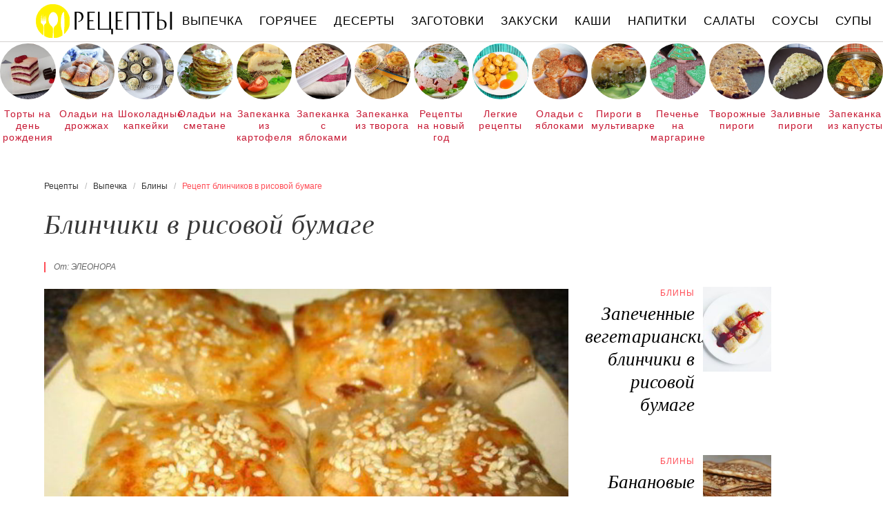

--- FILE ---
content_type: text/html; charset=UTF-8
request_url: https://recipedetail.ru/vypechka/bliny/blinchiki-v-risovoi-bumage
body_size: 12735
content:
<!DOCTYPE html><html lang="ru" class="has-navbar-fixed-top"><head> <meta charset="UTF-8"> <title>Рецепт блинчиков в рисовой бумаге Как Приготовить Блины с Фото Пошагово на RecipeDetailRu</title> <meta name="description" content="Рецепт блинов: Блинчики в рисовой бумаге. Простой рецепт авторской кухни на восемь порций, содержит 1815 ккал. Ингредиенты для блинчиков в рисовой бумаге: сыр 200 г; курица по вкусу; рисовая бумага по вкусу; чеснок по вкусу."> <meta http-equiv="X-UA-Compatible" content="IE=edge"> <meta name="viewport" content="width=device-width, initial-scale=1"> <link rel="icon" type="image/png" sizes="96x96" href="/favicon-96x96.png"> <link rel="apple-touch-icon" sizes="180x180" href="/apple-icon-144x144.png"> <link rel="icon" type="image/png" sizes="192x192" href="/android-icon-144x144.png"> <link rel="manifest" href="/manifest.json"> <meta name="msapplication-TileColor" content="#ffffff"> <meta name="msapplication-TileImage" content="/ms-icon-144x144.png"> <meta name="theme-color" content="#f6f6f6"> <meta property="og:title" content="Рецепт блинчиков в рисовой бумаге Как Приготовить Блины с Фото Пошагово на RecipeDetailRu"> <meta property="og:type" content="website"> <meta property="og:site_name" content="recipedetail.ru"> <meta property="og:url" content="https://recipedetail.ru/vypechka/bliny/blinchiki-v-risovoi-bumage"> <meta property="og:description" content="Рецепт блинов: Блинчики в рисовой бумаге. Простой рецепт авторской кухни на восемь порций, содержит 1815 ккал. Ингредиенты для блинчиков в рисовой бумаге: сыр 200 г; курица по вкусу; рисовая бумага по вкусу; чеснок по вкусу."> <meta property="og:image" content="https://recipedetail.ru/vypechka/bliny/blinchiki-v-risovoi-bumage/blinchiki-v-risovoi-bumage-ready0-w1200h630.jpg"> <meta name="twitter:card" content="summary_large_image"> <meta name="twitter:url" content="https://recipedetail.ru/vypechka/bliny/blinchiki-v-risovoi-bumage"> <meta name="twitter:title" content="Рецепт блинчиков в рисовой бумаге Как Приготовить Блины с Фото Пошагово на RecipeDetailRu"> <meta name="twitter:description" content="Рецепт блинов: Блинчики в рисовой бумаге. Простой рецепт авторской кухни на восемь порций, содержит 1815 ккал. Ингредиенты для блинчиков в рисовой бумаге: сыр 200 г; курица по вкусу; рисовая бумага по вкусу; чеснок по вкусу"> <meta name="twitter:image" content="https://recipedetail.ru/vypechka/bliny/blinchiki-v-risovoi-bumage/blinchiki-v-risovoi-bumage-ready0-w1200h630.jpg"> <link rel="dns-prefetch" href="//cdn09.kulnr.ru"> <link rel="dns-prefetch" href="//cdn.jsdelivr.net"> <link rel="dns-prefetch" href="//counter.yadro.ru"> <link rel="dns-prefetch" href="//yastatic.net"> <link rel="stylesheet" type="text/css" href="/styles.css"> <link rel="canonical" href="https://recipedetail.ru/vypechka/bliny/blinchiki-v-risovoi-bumage"></head><body><nav id="nav" class="navbar is-fixed-top" role="navigation" aria-label="main navigation"> <div class="container"> <div class="navbar-brand"> <a class="navbar-item logo" href="/" title="На Главную">Рецепты простой и здоровой еды</a> <a role="button" class="navbar-burger burger" aria-label="menu" aria-expanded="false" data-target="navbarBasicExample"> <span aria-hidden="true"></span> <span aria-hidden="true"></span> <span aria-hidden="true"></span> </a> </div> <div id="navbarBasicExample" class="navbar-menu"> <div class="navbar-end"> <a class="navbar-item" href="/vypechka" title="Перейти в Раздел «Выпечка»">Выпечка</a> <a class="navbar-item" href="/goryachee" title="Перейти в Раздел «Горячее»">Горячее</a> <a class="navbar-item" href="/deserty" title="Перейти в Раздел «Десерты»">Десерты</a> <a class="navbar-item" href="/zagotovki" title="Перейти в Раздел «Заготовки»">Заготовки</a> <a class="navbar-item" href="/zakuski" title="Перейти в Раздел «Закуски»">Закуски</a> <a class="navbar-item" href="/kashi" title="Перейти в Раздел «Каши»">Каши</a> <a class="navbar-item" href="/napitki" title="Перейти в Раздел «Напитки»">Напитки</a> <a class="navbar-item" href="/salaty" title="Перейти в Раздел «Салаты»">Салаты</a> <a class="navbar-item" href="/sousy" title="Перейти в Раздел «Соусы»">Соусы</a> <a class="navbar-item" href="/supy" title="Перейти в Раздел «Супы»">Супы</a> </div> </div> </div></nav> <div class="swiper mySwiper"> <div class="swiper-wrapper columns"> <div class="swiper-slide"> <div class="relative"> <figure class="image is-1by1"> <img class="lozad is-rounded" src="/zero.png" alt="Торты на день рождения" data-src="/vypechka/torty/torty-na-den-rozhdeniya/torty-na-den-rozhdeniya-ready0-w288h288.jpg"> </figure> <a class="article_link" href="/vypechka/torty/torty-na-den-rozhdeniya">Торты на день рождения</a> </div> </div> <div class="swiper-slide"> <div class="relative"> <figure class="image is-1by1"> <img class="lozad is-rounded" src="/zero.png" alt="Оладьи на дрожжах" data-src="/vypechka/oladyi/oladyi-na-drozhzhakh/oladyi-na-drozhzhakh-ready0-w288h288.jpg"> </figure> <a class="article_link" href="/vypechka/oladyi/oladyi-na-drozhzhakh">Оладьи на дрожжах</a> </div> </div> <div class="swiper-slide"> <div class="relative"> <figure class="image is-1by1"> <img class="lozad is-rounded" src="/zero.png" alt="Шоколадные капкейки" data-src="/vypechka/keksy/shokoladnye-kapkeiki/shokoladnye-kapkeiki-ready0-w288h288.jpg"> </figure> <a class="article_link" href="/vypechka/keksy/shokoladnye-kapkeiki">Шоколадные капкейки</a> </div> </div> <div class="swiper-slide"> <div class="relative"> <figure class="image is-1by1"> <img class="lozad is-rounded" src="/zero.png" alt="Оладьи на сметане" data-src="/vypechka/oladyi/oladyi-na-smetane/oladyi-na-smetane-ready0-w288h288.jpg"> </figure> <a class="article_link" href="/vypechka/oladyi/oladyi-na-smetane">Оладьи на сметане</a> </div> </div> <div class="swiper-slide"> <div class="relative"> <figure class="image is-1by1"> <img class="lozad is-rounded" src="/zero.png" alt="Запеканка из картофеля" data-src="/vypechka/zapekanki/zapekanka-iz-kartofelya/zapekanka-iz-kartofelya-ready0-w288h288.jpg"> </figure> <a class="article_link" href="/vypechka/zapekanki/zapekanka-iz-kartofelya">Запеканка из картофеля</a> </div> </div> <div class="swiper-slide"> <div class="relative"> <figure class="image is-1by1"> <img class="lozad is-rounded" src="/zero.png" alt="Запеканка с яблоками" data-src="/vypechka/zapekanki/zapekanka-s-yablokami/zapekanka-s-yablokami-ready0-w288h288.jpg"> </figure> <a class="article_link" href="/vypechka/zapekanki/zapekanka-s-yablokami">Запеканка с яблоками</a> </div> </div> <div class="swiper-slide"> <div class="relative"> <figure class="image is-1by1"> <img class="lozad is-rounded" src="/zero.png" alt="Запеканка из творога" data-src="/vypechka/zapekanki/zapekanka-iz-tvoroga/zapekanka-iz-tvoroga-ready0-w288h288.jpg"> </figure> <a class="article_link" href="/vypechka/zapekanki/zapekanka-iz-tvoroga">Запеканка из творога</a> </div> </div> <div class="swiper-slide"> <div class="relative"> <figure class="image is-1by1"> <img class="lozad is-rounded" src="/zero.png" alt="Рецепты на новый год" data-src="/retsepty-na-novy-god/retsepty-na-novy-god-ready0-w288h288.jpg"> </figure> <a class="article_link" href="/retsepty-na-novy-god">Рецепты на новый год</a> </div> </div> <div class="swiper-slide"> <div class="relative"> <figure class="image is-1by1"> <img class="lozad is-rounded" src="/zero.png" alt="Легкие рецепты" data-src="/legkie-retsepty/legkie-retsepty-ready0-w288h288.jpg"> </figure> <a class="article_link" href="/legkie-retsepty">Легкие рецепты</a> </div> </div> <div class="swiper-slide"> <div class="relative"> <figure class="image is-1by1"> <img class="lozad is-rounded" src="/zero.png" alt="Оладьи с яблоками" data-src="/vypechka/oladyi/oladyi-s-yablokami/oladyi-s-yablokami-ready0-w288h288.jpg"> </figure> <a class="article_link" href="/vypechka/oladyi/oladyi-s-yablokami">Оладьи с яблоками</a> </div> </div> <div class="swiper-slide"> <div class="relative"> <figure class="image is-1by1"> <img class="lozad is-rounded" src="/zero.png" alt="Пироги в мультиварке" data-src="/vypechka/pirogi/pirogi-v-multivarke/pirogi-v-multivarke-ready0-w288h288.jpg"> </figure> <a class="article_link" href="/vypechka/pirogi/pirogi-v-multivarke">Пироги в мультиварке</a> </div> </div> <div class="swiper-slide"> <div class="relative"> <figure class="image is-1by1"> <img class="lozad is-rounded" src="/zero.png" alt="Печенье на маргарине" data-src="/vypechka/pechenye/pechenye-na-margarine/pechenye-na-margarine-ready0-w288h288.jpg"> </figure> <a class="article_link" href="/vypechka/pechenye/pechenye-na-margarine">Печенье на маргарине</a> </div> </div> <div class="swiper-slide"> <div class="relative"> <figure class="image is-1by1"> <img class="lozad is-rounded" src="/zero.png" alt="Творожные пироги" data-src="/vypechka/pirogi/tvorozhnye-pirogi/tvorozhnye-pirogi-ready0-w288h288.jpg"> </figure> <a class="article_link" href="/vypechka/pirogi/tvorozhnye-pirogi">Творожные пироги</a> </div> </div> <div class="swiper-slide"> <div class="relative"> <figure class="image is-1by1"> <img class="lozad is-rounded" src="/zero.png" alt="Заливные пироги" data-src="/vypechka/pirogi/zalivnye-pirogi/zalivnye-pirogi-ready0-w288h288.jpg"> </figure> <a class="article_link" href="/vypechka/pirogi/zalivnye-pirogi">Заливные пироги</a> </div> </div> <div class="swiper-slide"> <div class="relative"> <figure class="image is-1by1"> <img class="lozad is-rounded" src="/zero.png" alt="Запеканка из капусты" data-src="/vypechka/zapekanki/zapekanka-iz-kapusty/zapekanka-iz-kapusty-ready0-w288h288.jpg"> </figure> <a class="article_link" href="/vypechka/zapekanki/zapekanka-iz-kapusty">Запеканка из капусты</a> </div> </div> <div class="swiper-slide"> <div class="relative"> <figure class="image is-1by1"> <img class="lozad is-rounded" src="/zero.png" alt="Заварные блины" data-src="/vypechka/bliny/zavarnye-bliny/zavarnye-bliny-ready0-w288h288.jpg"> </figure> <a class="article_link" href="/vypechka/bliny/zavarnye-bliny">Заварные блины</a> </div> </div> <div class="swiper-slide"> <div class="relative"> <figure class="image is-1by1"> <img class="lozad is-rounded" src="/zero.png" alt="Слоеные булочки" data-src="/vypechka/bulochki/sloenye-bulochki/sloenye-bulochki-ready0-w288h288.jpg"> </figure> <a class="article_link" href="/vypechka/bulochki/sloenye-bulochki">Слоеные булочки</a> </div> </div> <div class="swiper-slide"> <div class="relative"> <figure class="image is-1by1"> <img class="lozad is-rounded" src="/zero.png" alt="Простая шарлотка" data-src="/vypechka/sharlotka/prostaya-sharlotka/prostaya-sharlotka-ready0-w288h288.jpg"> </figure> <a class="article_link" href="/vypechka/sharlotka/prostaya-sharlotka">Простая шарлотка</a> </div> </div> <div class="swiper-slide"> <div class="relative"> <figure class="image is-1by1"> <img class="lozad is-rounded" src="/zero.png" alt="Рецепты на ужин" data-src="/retsepty-na-uzhin/retsepty-na-uzhin-ready0-w288h288.jpg"> </figure> <a class="article_link" href="/retsepty-na-uzhin">Рецепты на ужин</a> </div> </div> <div class="swiper-slide"> <div class="relative"> <figure class="image is-1by1"> <img class="lozad is-rounded" src="/zero.png" alt="Булочки с маком" data-src="/vypechka/bulochki/bulochki-s-makom/bulochki-s-makom-ready0-w288h288.jpg"> </figure> <a class="article_link" href="/vypechka/bulochki/bulochki-s-makom">Булочки с маком</a> </div> </div> <div class="swiper-slide"> <div class="relative"> <figure class="image is-1by1"> <img class="lozad is-rounded" src="/zero.png" alt="Мясная запеканка" data-src="/vypechka/zapekanki/myasnaya-zapekanka/myasnaya-zapekanka-ready0-w288h288.jpg"> </figure> <a class="article_link" href="/vypechka/zapekanki/myasnaya-zapekanka">Мясная запеканка</a> </div> </div> <div class="swiper-slide"> <div class="relative"> <figure class="image is-1by1"> <img class="lozad is-rounded" src="/zero.png" alt="Блины с курицей" data-src="/vypechka/bliny/bliny-s-kuritsei/bliny-s-kuritsei-ready0-w288h288.jpg"> </figure> <a class="article_link" href="/vypechka/bliny/bliny-s-kuritsei">Блины с курицей</a> </div> </div> <div class="swiper-slide"> <div class="relative"> <figure class="image is-1by1"> <img class="lozad is-rounded" src="/zero.png" alt="Наполеон" data-src="/vypechka/torty/napoleon/napoleon-ready0-w288h288.jpg"> </figure> <a class="article_link" href="/vypechka/torty/napoleon">Наполеон</a> </div> </div> <div class="swiper-slide"> <div class="relative"> <figure class="image is-1by1"> <img class="lozad is-rounded" src="/zero.png" alt="Праздничные рецепты" data-src="/prazdnichnye-retsepty/prazdnichnye-retsepty-ready0-w288h288.jpg"> </figure> <a class="article_link" href="/prazdnichnye-retsepty">Праздничные рецепты</a> </div> </div> <div class="swiper-slide"> <div class="relative"> <figure class="image is-1by1"> <img class="lozad is-rounded" src="/zero.png" alt="Печенье на сметане" data-src="/vypechka/pechenye/pechenye-na-smetane/pechenye-na-smetane-ready0-w288h288.jpg"> </figure> <a class="article_link" href="/vypechka/pechenye/pechenye-na-smetane">Печенье на сметане</a> </div> </div> <div class="swiper-slide"> <div class="relative"> <figure class="image is-1by1"> <img class="lozad is-rounded" src="/zero.png" alt="Пироги с луком" data-src="/vypechka/pirogi/pirogi-s-lukom/pirogi-s-lukom-ready0-w288h288.jpg"> </figure> <a class="article_link" href="/vypechka/pirogi/pirogi-s-lukom">Пироги с луком</a> </div> </div> <div class="swiper-slide"> <div class="relative"> <figure class="image is-1by1"> <img class="lozad is-rounded" src="/zero.png" alt="Запеканка с сыром" data-src="/vypechka/zapekanki/zapekanka-s-syrom/zapekanka-s-syrom-ready0-w288h288.jpg"> </figure> <a class="article_link" href="/vypechka/zapekanki/zapekanka-s-syrom">Запеканка с сыром</a> </div> </div> <div class="swiper-slide"> <div class="relative"> <figure class="image is-1by1"> <img class="lozad is-rounded" src="/zero.png" alt="Классические торты" data-src="/vypechka/torty/klassicheskie-torty/klassicheskie-torty-ready0-w288h288.jpg"> </figure> <a class="article_link" href="/vypechka/torty/klassicheskie-torty">Классические торты</a> </div> </div> <div class="swiper-slide"> <div class="relative"> <figure class="image is-1by1"> <img class="lozad is-rounded" src="/zero.png" alt="Вкусные рецепты" data-src="/vkusnye-retsepty/vkusnye-retsepty-ready0-w288h288.jpg"> </figure> <a class="article_link" href="/vkusnye-retsepty">Вкусные рецепты</a> </div> </div> <div class="swiper-slide"> <div class="relative"> <figure class="image is-1by1"> <img class="lozad is-rounded" src="/zero.png" alt="Вкусная запеканка" data-src="/vypechka/zapekanki/vkusnaya-zapekanka/vkusnaya-zapekanka-ready0-w288h288.jpg"> </figure> <a class="article_link" href="/vypechka/zapekanki/vkusnaya-zapekanka">Вкусная запеканка</a> </div> </div> <div class="swiper-slide"> <div class="relative"> <figure class="image is-1by1"> <img class="lozad is-rounded" src="/zero.png" alt="Шоколадные пироги" data-src="/vypechka/pirogi/shokoladnye-pirogi/shokoladnye-pirogi-ready0-w288h288.jpg"> </figure> <a class="article_link" href="/vypechka/pirogi/shokoladnye-pirogi">Шоколадные пироги</a> </div> </div> <div class="swiper-slide"> <div class="relative"> <figure class="image is-1by1"> <img class="lozad is-rounded" src="/zero.png" alt="Торты из творога" data-src="/vypechka/torty/torty-iz-tvoroga/torty-iz-tvoroga-ready0-w288h288.jpg"> </figure> <a class="article_link" href="/vypechka/torty/torty-iz-tvoroga">Торты из творога</a> </div> </div> <div class="swiper-slide"> <div class="relative"> <figure class="image is-1by1"> <img class="lozad is-rounded" src="/zero.png" alt="Блинные пироги" data-src="/vypechka/pirogi/blinnye-pirogi/blinnye-pirogi-ready0-w288h288.jpg"> </figure> <a class="article_link" href="/vypechka/pirogi/blinnye-pirogi">Блинные пироги</a> </div> </div> <div class="swiper-slide"> <div class="relative"> <figure class="image is-1by1"> <img class="lozad is-rounded" src="/zero.png" alt="Пироги с сыром" data-src="/vypechka/pirogi/pirogi-s-syrom/pirogi-s-syrom-ready0-w288h288.jpg"> </figure> <a class="article_link" href="/vypechka/pirogi/pirogi-s-syrom">Пироги с сыром</a> </div> </div> <div class="swiper-slide"> <div class="relative"> <figure class="image is-1by1"> <img class="lozad is-rounded" src="/zero.png" alt="Рецепты на сковороде" data-src="/retsepty-na-skovorode/retsepty-na-skovorode-ready0-w288h288.jpg"> </figure> <a class="article_link" href="/retsepty-na-skovorode">Рецепты на сковороде</a> </div> </div> <div class="swiper-slide"> <div class="relative"> <figure class="image is-1by1"> <img class="lozad is-rounded" src="/zero.png" alt="Рецепты на день рождения" data-src="/retsepty-na-den-rozhdeniya/retsepty-na-den-rozhdeniya-ready0-w288h288.jpg"> </figure> <a class="article_link" href="/retsepty-na-den-rozhdeniya">Рецепты на день рождения</a> </div> </div> <div class="swiper-slide"> <div class="relative"> <figure class="image is-1by1"> <img class="lozad is-rounded" src="/zero.png" alt="Запеканка из цветной капусты" data-src="/vypechka/zapekanki/zapekanka-iz-tsvetnoi-kapusty/zapekanka-iz-tsvetnoi-kapusty-ready0-w288h288.jpg"> </figure> <a class="article_link" href="/vypechka/zapekanki/zapekanka-iz-tsvetnoi-kapusty">Запеканка из цветной капусты</a> </div> </div> <div class="swiper-slide"> <div class="relative"> <figure class="image is-1by1"> <img class="lozad is-rounded" src="/zero.png" alt="Новогодние торты" data-src="/vypechka/torty/novogodnie-torty/novogodnie-torty-ready0-w288h288.jpg"> </figure> <a class="article_link" href="/vypechka/torty/novogodnie-torty">Новогодние торты</a> </div> </div> <div class="swiper-slide"> <div class="relative"> <figure class="image is-1by1"> <img class="lozad is-rounded" src="/zero.png" alt="Красивые рецепты" data-src="/krasivye-retsepty/krasivye-retsepty-ready0-w288h288.jpg"> </figure> <a class="article_link" href="/krasivye-retsepty">Красивые рецепты</a> </div> </div> <div class="swiper-slide"> <div class="relative"> <figure class="image is-1by1"> <img class="lozad is-rounded" src="/zero.png" alt="Булочки из дрожжевого теста" data-src="/vypechka/bulochki/bulochki-iz-drozhzhevogo-testa/bulochki-iz-drozhzhevogo-testa-ready0-w288h288.jpg"> </figure> <a class="article_link" href="/vypechka/bulochki/bulochki-iz-drozhzhevogo-testa">Булочки из дрожжевого теста</a> </div> </div> <div class="swiper-slide"> <div class="relative"> <figure class="image is-1by1"> <img class="lozad is-rounded" src="/zero.png" alt="Пироги с рыбой" data-src="/vypechka/pirogi/pirogi-s-ryboi/pirogi-s-ryboi-ready0-w288h288.jpg"> </figure> <a class="article_link" href="/vypechka/pirogi/pirogi-s-ryboi">Пироги с рыбой</a> </div> </div> <div class="swiper-slide"> <div class="relative"> <figure class="image is-1by1"> <img class="lozad is-rounded" src="/zero.png" alt="Домашнее печенье" data-src="/vypechka/pechenye/domashnee-pechenye/domashnee-pechenye-ready0-w288h288.jpg"> </figure> <a class="article_link" href="/vypechka/pechenye/domashnee-pechenye">Домашнее печенье</a> </div> </div> <div class="swiper-slide"> <div class="relative"> <figure class="image is-1by1"> <img class="lozad is-rounded" src="/zero.png" alt="Сладкое печенье" data-src="/vypechka/pechenye/sladkoe-pechenye/sladkoe-pechenye-ready0-w288h288.jpg"> </figure> <a class="article_link" href="/vypechka/pechenye/sladkoe-pechenye">Сладкое печенье</a> </div> </div> <div class="swiper-slide"> <div class="relative"> <figure class="image is-1by1"> <img class="lozad is-rounded" src="/zero.png" alt="Классические маффины" data-src="/vypechka/maffiny/klassicheskie-maffiny/klassicheskie-maffiny-ready0-w288h288.jpg"> </figure> <a class="article_link" href="/vypechka/maffiny/klassicheskie-maffiny">Классические маффины</a> </div> </div> <div class="swiper-slide"> <div class="relative"> <figure class="image is-1by1"> <img class="lozad is-rounded" src="/zero.png" alt="Рецепты в мультиварке" data-src="/retsepty-v-multivarke/retsepty-v-multivarke-ready0-w288h288.jpg"> </figure> <a class="article_link" href="/retsepty-v-multivarke">Рецепты в мультиварке</a> </div> </div> <div class="swiper-slide"> <div class="relative"> <figure class="image is-1by1"> <img class="lozad is-rounded" src="/zero.png" alt="Оладьи на молоке" data-src="/vypechka/oladyi/oladyi-na-moloke/oladyi-na-moloke-ready0-w288h288.jpg"> </figure> <a class="article_link" href="/vypechka/oladyi/oladyi-na-moloke">Оладьи на молоке</a> </div> </div> <div class="swiper-slide"> <div class="relative"> <figure class="image is-1by1"> <img class="lozad is-rounded" src="/zero.png" alt="Рецепты для хлебопечки" data-src="/retsepty-dlya-khlebopechki/retsepty-dlya-khlebopechki-ready0-w288h288.jpg"> </figure> <a class="article_link" href="/retsepty-dlya-khlebopechki">Рецепты для хлебопечки</a> </div> </div> <div class="swiper-slide"> <div class="relative"> <figure class="image is-1by1"> <img class="lozad is-rounded" src="/zero.png" alt="Кукурузные пироги" data-src="/vypechka/pirogi/kukuruznye-pirogi/kukuruznye-pirogi-ready0-w288h288.jpg"> </figure> <a class="article_link" href="/vypechka/pirogi/kukuruznye-pirogi">Кукурузные пироги</a> </div> </div> <div class="swiper-slide"> <div class="relative"> <figure class="image is-1by1"> <img class="lozad is-rounded" src="/zero.png" alt="Панкейки" data-src="/vypechka/bliny/pankeiki/pankeiki-ready0-w288h288.jpg"> </figure> <a class="article_link" href="/vypechka/bliny/pankeiki">Панкейки</a> </div> </div> <div class="swiper-slide"> <div class="relative"> <figure class="image is-1by1"> <img class="lozad is-rounded" src="/zero.png" alt="Простые рецепты" data-src="/prostye-retsepty/prostye-retsepty-ready0-w288h288.jpg"> </figure> <a class="article_link" href="/prostye-retsepty">Простые рецепты</a> </div> </div> <div class="swiper-slide"> <div class="relative"> <figure class="image is-1by1"> <img class="lozad is-rounded" src="/zero.png" alt="Пироги с грибами" data-src="/vypechka/pirogi/pirogi-s-gribami/pirogi-s-gribami-ready0-w288h288.jpg"> </figure> <a class="article_link" href="/vypechka/pirogi/pirogi-s-gribami">Пироги с грибами</a> </div> </div> <div class="swiper-slide"> <div class="relative"> <figure class="image is-1by1"> <img class="lozad is-rounded" src="/zero.png" alt="Пицца с курицей" data-src="/vypechka/pitstsa/pitstsa-s-kuritsei/pitstsa-s-kuritsei-ready0-w288h288.jpg"> </figure> <a class="article_link" href="/vypechka/pitstsa/pitstsa-s-kuritsei">Пицца с курицей</a> </div> </div> <div class="swiper-slide"> <div class="relative"> <figure class="image is-1by1"> <img class="lozad is-rounded" src="/zero.png" alt="Необычные торты" data-src="/vypechka/torty/neobychnye-torty/neobychnye-torty-ready0-w288h288.jpg"> </figure> <a class="article_link" href="/vypechka/torty/neobychnye-torty">Необычные торты</a> </div> </div> <div class="swiper-slide"> <div class="relative"> <figure class="image is-1by1"> <img class="lozad is-rounded" src="/zero.png" alt="Вкусные блины" data-src="/vypechka/bliny/vkusnye-bliny/vkusnye-bliny-ready0-w288h288.jpg"> </figure> <a class="article_link" href="/vypechka/bliny/vkusnye-bliny">Вкусные блины</a> </div> </div> <div class="swiper-slide"> <div class="relative"> <figure class="image is-1by1"> <img class="lozad is-rounded" src="/zero.png" alt="Запеканка в мультиварке" data-src="/vypechka/zapekanki/zapekanka-v-multivarke/zapekanka-v-multivarke-ready0-w288h288.jpg"> </figure> <a class="article_link" href="/vypechka/zapekanki/zapekanka-v-multivarke">Запеканка в мультиварке</a> </div> </div> <div class="swiper-slide"> <div class="relative"> <figure class="image is-1by1"> <img class="lozad is-rounded" src="/zero.png" alt="Творожное печенье" data-src="/vypechka/pechenye/tvorozhnoe-pechenye/tvorozhnoe-pechenye-ready0-w288h288.jpg"> </figure> <a class="article_link" href="/vypechka/pechenye/tvorozhnoe-pechenye">Творожное печенье</a> </div> </div> <div class="swiper-slide"> <div class="relative"> <figure class="image is-1by1"> <img class="lozad is-rounded" src="/zero.png" alt="Домашние маффины" data-src="/vypechka/maffiny/domashnie-maffiny/domashnie-maffiny-ready0-w288h288.jpg"> </figure> <a class="article_link" href="/vypechka/maffiny/domashnie-maffiny">Домашние маффины</a> </div> </div> <div class="swiper-slide"> <div class="relative"> <figure class="image is-1by1"> <img class="lozad is-rounded" src="/zero.png" alt="Шоколадные кексы" data-src="/vypechka/keksy/shokoladnye-keksy/shokoladnye-keksy-ready0-w288h288.jpg"> </figure> <a class="article_link" href="/vypechka/keksy/shokoladnye-keksy">Шоколадные кексы</a> </div> </div> <div class="swiper-slide"> <div class="relative"> <figure class="image is-1by1"> <img class="lozad is-rounded" src="/zero.png" alt="Рецепты в микроволновке" data-src="/retsepty-v-mikrovolnovke/retsepty-v-mikrovolnovke-ready0-w288h288.jpg"> </figure> <a class="article_link" href="/retsepty-v-mikrovolnovke">Рецепты в микроволновке</a> </div> </div> <div class="swiper-slide"> <div class="relative"> <figure class="image is-1by1"> <img class="lozad is-rounded" src="/zero.png" alt="Красивые торты" data-src="/vypechka/torty/krasivye-torty/krasivye-torty-ready0-w288h288.jpg"> </figure> <a class="article_link" href="/vypechka/torty/krasivye-torty">Красивые торты</a> </div> </div> <div class="swiper-slide"> <div class="relative"> <figure class="image is-1by1"> <img class="lozad is-rounded" src="/zero.png" alt="Запеканка из кабачков" data-src="/vypechka/zapekanki/zapekanka-iz-kabachkov/zapekanka-iz-kabachkov-ready0-w288h288.jpg"> </figure> <a class="article_link" href="/vypechka/zapekanki/zapekanka-iz-kabachkov">Запеканка из кабачков</a> </div> </div> <div class="swiper-slide"> <div class="relative"> <figure class="image is-1by1"> <img class="lozad is-rounded" src="/zero.png" alt="Детское печенье" data-src="/vypechka/pechenye/detskoe-pechenye/detskoe-pechenye-ready0-w288h288.jpg"> </figure> <a class="article_link" href="/vypechka/pechenye/detskoe-pechenye">Детское печенье</a> </div> </div> <div class="swiper-slide"> <div class="relative"> <figure class="image is-1by1"> <img class="lozad is-rounded" src="/zero.png" alt="Пышные оладьи" data-src="/vypechka/oladyi/pyshnye-oladyi/pyshnye-oladyi-ready0-w288h288.jpg"> </figure> <a class="article_link" href="/vypechka/oladyi/pyshnye-oladyi">Пышные оладьи</a> </div> </div> <div class="swiper-slide"> <div class="relative"> <figure class="image is-1by1"> <img class="lozad is-rounded" src="/zero.png" alt="Вкусное печенье" data-src="/vypechka/pechenye/vkusnoe-pechenye/vkusnoe-pechenye-ready0-w288h288.jpg"> </figure> <a class="article_link" href="/vypechka/pechenye/vkusnoe-pechenye">Вкусное печенье</a> </div> </div> <div class="swiper-slide"> <div class="relative"> <figure class="image is-1by1"> <img class="lozad is-rounded" src="/zero.png" alt="Пироги с капустой" data-src="/vypechka/pirogi/pirogi-s-kapustoi/pirogi-s-kapustoi-ready0-w288h288.jpg"> </figure> <a class="article_link" href="/vypechka/pirogi/pirogi-s-kapustoi">Пироги с капустой</a> </div> </div> <div class="swiper-slide"> <div class="relative"> <figure class="image is-1by1"> <img class="lozad is-rounded" src="/zero.png" alt="Мини пицца" data-src="/vypechka/pitstsa/mini-pitstsa/mini-pitstsa-ready0-w288h288.jpg"> </figure> <a class="article_link" href="/vypechka/pitstsa/mini-pitstsa">Мини пицца</a> </div> </div> <div class="swiper-slide"> <div class="relative"> <figure class="image is-1by1"> <img class="lozad is-rounded" src="/zero.png" alt="Вкусные пироги" data-src="/vypechka/pirogi/vkusnye-pirogi/vkusnye-pirogi-ready0-w288h288.jpg"> </figure> <a class="article_link" href="/vypechka/pirogi/vkusnye-pirogi">Вкусные пироги</a> </div> </div> <div class="swiper-slide"> <div class="relative"> <figure class="image is-1by1"> <img class="lozad is-rounded" src="/zero.png" alt="Рецепты на зиму" data-src="/retsepty-na-zimu/retsepty-na-zimu-ready0-w288h288.jpg"> </figure> <a class="article_link" href="/retsepty-na-zimu">Рецепты на зиму</a> </div> </div> <div class="swiper-slide"> <div class="relative"> <figure class="image is-1by1"> <img class="lozad is-rounded" src="/zero.png" alt="Торт без выпечки" data-src="/vypechka/pitstsa/tort-bez-vypechki/tort-bez-vypechki-ready0-w288h288.jpg"> </figure> <a class="article_link" href="/vypechka/pitstsa/tort-bez-vypechki">Торт без выпечки</a> </div> </div> <div class="swiper-slide"> <div class="relative"> <figure class="image is-1by1"> <img class="lozad is-rounded" src="/zero.png" alt="Оладьи из муки" data-src="/vypechka/oladyi/oladyi-iz-muki/oladyi-iz-muki-ready0-w288h288.jpg"> </figure> <a class="article_link" href="/vypechka/oladyi/oladyi-iz-muki">Оладьи из муки</a> </div> </div> <div class="swiper-slide"> <div class="relative"> <figure class="image is-1by1"> <img class="lozad is-rounded" src="/zero.png" alt="Новогоднее печенье" data-src="/vypechka/pechenye/novogodnee-pechenye/novogodnee-pechenye-ready0-w288h288.jpg"> </figure> <a class="article_link" href="/vypechka/pechenye/novogodnee-pechenye">Новогоднее печенье</a> </div> </div> <div class="swiper-slide"> <div class="relative"> <figure class="image is-1by1"> <img class="lozad is-rounded" src="/zero.png" alt="Дрожжевая пицца" data-src="/vypechka/pitstsa/drozhzhevaya-pitstsa/drozhzhevaya-pitstsa-ready0-w288h288.jpg"> </figure> <a class="article_link" href="/vypechka/pitstsa/drozhzhevaya-pitstsa">Дрожжевая пицца</a> </div> </div> <div class="swiper-slide"> <div class="relative"> <figure class="image is-1by1"> <img class="lozad is-rounded" src="/zero.png" alt="Запеканка с манкой" data-src="/vypechka/zapekanki/zapekanka-s-mankoi/zapekanka-s-mankoi-ready0-w288h288.jpg"> </figure> <a class="article_link" href="/vypechka/zapekanki/zapekanka-s-mankoi">Запеканка с манкой</a> </div> </div> <div class="swiper-slide"> <div class="relative"> <figure class="image is-1by1"> <img class="lozad is-rounded" src="/zero.png" alt="Рецепты в духовке" data-src="/retsepty-v-dukhovke/retsepty-v-dukhovke-ready0-w288h288.jpg"> </figure> <a class="article_link" href="/retsepty-v-dukhovke">Рецепты в духовке</a> </div> </div> <div class="swiper-slide"> <div class="relative"> <figure class="image is-1by1"> <img class="lozad is-rounded" src="/zero.png" alt="Куриная запеканка" data-src="/vypechka/zapekanki/kurinaya-zapekanka/kurinaya-zapekanka-ready0-w288h288.jpg"> </figure> <a class="article_link" href="/vypechka/zapekanki/kurinaya-zapekanka">Куриная запеканка</a> </div> </div> <div class="swiper-slide"> <div class="relative"> <figure class="image is-1by1"> <img class="lozad is-rounded" src="/zero.png" alt="Пицца с колбасой" data-src="/vypechka/pitstsa/pitstsa-s-kolbasoi/pitstsa-s-kolbasoi-ready0-w288h288.jpg"> </figure> <a class="article_link" href="/vypechka/pitstsa/pitstsa-s-kolbasoi">Пицца с колбасой</a> </div> </div> <div class="swiper-slide"> <div class="relative"> <figure class="image is-1by1"> <img class="lozad is-rounded" src="/zero.png" alt="Вкусная пицца" data-src="/vypechka/pitstsa/vkusnaya-pitstsa/vkusnaya-pitstsa-ready0-w288h288.jpg"> </figure> <a class="article_link" href="/vypechka/pitstsa/vkusnaya-pitstsa">Вкусная пицца</a> </div> </div> <div class="swiper-slide"> <div class="relative"> <figure class="image is-1by1"> <img class="lozad is-rounded" src="/zero.png" alt="Сдобные булочки" data-src="/vypechka/bulochki/sdobnye-bulochki/sdobnye-bulochki-ready0-w288h288.jpg"> </figure> <a class="article_link" href="/vypechka/bulochki/sdobnye-bulochki">Сдобные булочки</a> </div> </div> <div class="swiper-slide"> <div class="relative"> <figure class="image is-1by1"> <img class="lozad is-rounded" src="/zero.png" alt="Запеканка с курицей" data-src="/vypechka/zapekanki/zapekanka-s-kuritsei/zapekanka-s-kuritsei-ready0-w288h288.jpg"> </figure> <a class="article_link" href="/vypechka/zapekanki/zapekanka-s-kuritsei">Запеканка с курицей</a> </div> </div> <div class="swiper-slide"> <div class="relative"> <figure class="image is-1by1"> <img class="lozad is-rounded" src="/zero.png" alt="Булочки на кефире" data-src="/vypechka/bulochki/bulochki-na-kefire/bulochki-na-kefire-ready0-w288h288.jpg"> </figure> <a class="article_link" href="/vypechka/bulochki/bulochki-na-kefire">Булочки на кефире</a> </div> </div> <div class="swiper-slide"> <div class="relative"> <figure class="image is-1by1"> <img class="lozad is-rounded" src="/zero.png" alt="Шоколадное печенье" data-src="/vypechka/pechenye/shokoladnoe-pechenye/shokoladnoe-pechenye-ready0-w288h288.jpg"> </figure> <a class="article_link" href="/vypechka/pechenye/shokoladnoe-pechenye">Шоколадное печенье</a> </div> </div> <div class="swiper-slide"> <div class="relative"> <figure class="image is-1by1"> <img class="lozad is-rounded" src="/zero.png" alt="Простые булочки" data-src="/vypechka/bulochki/prostye-bulochki/prostye-bulochki-ready0-w288h288.jpg"> </figure> <a class="article_link" href="/vypechka/bulochki/prostye-bulochki">Простые булочки</a> </div> </div> <div class="swiper-slide"> <div class="relative"> <figure class="image is-1by1"> <img class="lozad is-rounded" src="/zero.png" alt="Пицца с грибами" data-src="/vypechka/pitstsa/pitstsa-s-gribami/pitstsa-s-gribami-ready0-w288h288.jpg"> </figure> <a class="article_link" href="/vypechka/pitstsa/pitstsa-s-gribami">Пицца с грибами</a> </div> </div> <div class="swiper-slide"> <div class="relative"> <figure class="image is-1by1"> <img class="lozad is-rounded" src="/zero.png" alt="Маффины на кефире" data-src="/vypechka/maffiny/maffiny-na-kefire/maffiny-na-kefire-ready0-w288h288.jpg"> </figure> <a class="article_link" href="/vypechka/maffiny/maffiny-na-kefire">Маффины на кефире</a> </div> </div> <div class="swiper-slide"> <div class="relative"> <figure class="image is-1by1"> <img class="lozad is-rounded" src="/zero.png" alt="Рыбные пироги" data-src="/vypechka/pirogi/rybnye-pirogi/rybnye-pirogi-ready0-w288h288.jpg"> </figure> <a class="article_link" href="/vypechka/pirogi/rybnye-pirogi">Рыбные пироги</a> </div> </div> <div class="swiper-slide"> <div class="relative"> <figure class="image is-1by1"> <img class="lozad is-rounded" src="/zero.png" alt="Торты с клубникой" data-src="/vypechka/torty/torty-s-klubnikoi/torty-s-klubnikoi-ready0-w288h288.jpg"> </figure> <a class="article_link" href="/vypechka/torty/torty-s-klubnikoi">Торты с клубникой</a> </div> </div> <div class="swiper-slide"> <div class="relative"> <figure class="image is-1by1"> <img class="lozad is-rounded" src="/zero.png" alt="Пироги с апельсинами" data-src="/vypechka/pirogi/pirogi-s-apelsinami/pirogi-s-apelsinami-ready0-w288h288.jpg"> </figure> <a class="article_link" href="/vypechka/pirogi/pirogi-s-apelsinami">Пироги с апельсинами</a> </div> </div> <div class="swiper-slide"> <div class="relative"> <figure class="image is-1by1"> <img class="lozad is-rounded" src="/zero.png" alt="Шоколадные торты" data-src="/vypechka/torty/shokoladnye-torty/shokoladnye-torty-ready0-w288h288.jpg"> </figure> <a class="article_link" href="/vypechka/torty/shokoladnye-torty">Шоколадные торты</a> </div> </div> <div class="swiper-slide"> <div class="relative"> <figure class="image is-1by1"> <img class="lozad is-rounded" src="/zero.png" alt="Торты со сметаной" data-src="/vypechka/torty/torty-so-smetanoi/torty-so-smetanoi-ready0-w288h288.jpg"> </figure> <a class="article_link" href="/vypechka/torty/torty-so-smetanoi">Торты со сметаной</a> </div> </div> <div class="swiper-slide"> <div class="relative"> <figure class="image is-1by1"> <img class="lozad is-rounded" src="/zero.png" alt="Печенье из овсяных хлопьев" data-src="/vypechka/pechenye/pechenye-iz-ovsyanykh-khlopyev/pechenye-iz-ovsyanykh-khlopyev-ready0-w288h288.jpg"> </figure> <a class="article_link" href="/vypechka/pechenye/pechenye-iz-ovsyanykh-khlopyev">Печенье из овсяных хлопьев</a> </div> </div> <div class="swiper-slide"> <div class="relative"> <figure class="image is-1by1"> <img class="lozad is-rounded" src="/zero.png" alt="Булочки в духовке" data-src="/vypechka/bulochki/bulochki-v-dukhovke/bulochki-v-dukhovke-ready0-w288h288.jpg"> </figure> <a class="article_link" href="/vypechka/bulochki/bulochki-v-dukhovke">Булочки в духовке</a> </div> </div> <div class="swiper-slide"> <div class="relative"> <figure class="image is-1by1"> <img class="lozad is-rounded" src="/zero.png" alt="Банановые кексы" data-src="/vypechka/keksy/bananovye-keksy/bananovye-keksy-ready0-w288h288.jpg"> </figure> <a class="article_link" href="/vypechka/keksy/bananovye-keksy">Банановые кексы</a> </div> </div> <div class="swiper-slide"> <div class="relative"> <figure class="image is-1by1"> <img class="lozad is-rounded" src="/zero.png" alt="Простое печенье" data-src="/vypechka/pechenye/prostoe-pechenye/prostoe-pechenye-ready0-w288h288.jpg"> </figure> <a class="article_link" href="/vypechka/pechenye/prostoe-pechenye">Простое печенье</a> </div> </div> <div class="swiper-slide"> <div class="relative"> <figure class="image is-1by1"> <img class="lozad is-rounded" src="/zero.png" alt="Банановые маффины" data-src="/vypechka/maffiny/bananovye-maffiny/bananovye-maffiny-ready0-w288h288.jpg"> </figure> <a class="article_link" href="/vypechka/maffiny/bananovye-maffiny">Банановые маффины</a> </div> </div> <div class="swiper-slide"> <div class="relative"> <figure class="image is-1by1"> <img class="lozad is-rounded" src="/zero.png" alt="Простые пироги" data-src="/vypechka/pirogi/prostye-pirogi/prostye-pirogi-ready0-w288h288.jpg"> </figure> <a class="article_link" href="/vypechka/pirogi/prostye-pirogi">Простые пироги</a> </div> </div> <div class="swiper-slide"> <div class="relative"> <figure class="image is-1by1"> <img class="lozad is-rounded" src="/zero.png" alt="Блины на молоке" data-src="/vypechka/bliny/bliny-na-moloke/bliny-na-moloke-ready0-w288h288.jpg"> </figure> <a class="article_link" href="/vypechka/bliny/bliny-na-moloke">Блины на молоке</a> </div> </div> <div class="swiper-slide"> <div class="relative"> <figure class="image is-1by1"> <img class="lozad is-rounded" src="/zero.png" alt="Творожные торты" data-src="/vypechka/torty/tvorozhnye-torty/tvorozhnye-torty-ready0-w288h288.jpg"> </figure> <a class="article_link" href="/vypechka/torty/tvorozhnye-torty">Творожные торты</a> </div> </div> <div class="swiper-slide"> <div class="relative"> <figure class="image is-1by1"> <img class="lozad is-rounded" src="/zero.png" alt="Тыквенные маффины" data-src="/vypechka/maffiny/tykvennye-maffiny/tykvennye-maffiny-ready0-w288h288.jpg"> </figure> <a class="article_link" href="/vypechka/maffiny/tykvennye-maffiny">Тыквенные маффины</a> </div> </div> <div class="swiper-slide"> <div class="relative"> <figure class="image is-1by1"> <img class="lozad is-rounded" src="/zero.png" alt="Печенье из творога" data-src="/vypechka/pechenye/pechenye-iz-tvoroga/pechenye-iz-tvoroga-ready0-w288h288.jpg"> </figure> <a class="article_link" href="/vypechka/pechenye/pechenye-iz-tvoroga">Печенье из творога</a> </div> </div> <div class="swiper-slide"> <div class="relative"> <figure class="image is-1by1"> <img class="lozad is-rounded" src="/zero.png" alt="Кексы на сметане" data-src="/vypechka/keksy/keksy-na-smetane/keksy-na-smetane-ready0-w288h288.jpg"> </figure> <a class="article_link" href="/vypechka/keksy/keksy-na-smetane">Кексы на сметане</a> </div> </div> <div class="swiper-slide"> <div class="relative"> <figure class="image is-1by1"> <img class="lozad is-rounded" src="/zero.png" alt="Простые маффины" data-src="/vypechka/maffiny/prostye-maffiny/prostye-maffiny-ready0-w288h288.jpg"> </figure> <a class="article_link" href="/vypechka/maffiny/prostye-maffiny">Простые маффины</a> </div> </div> <div class="swiper-slide"> <div class="relative"> <figure class="image is-1by1"> <img class="lozad is-rounded" src="/zero.png" alt="Кексы с орехами" data-src="/vypechka/keksy/keksy-s-orekhami/keksy-s-orekhami-ready0-w288h288.jpg"> </figure> <a class="article_link" href="/vypechka/keksy/keksy-s-orekhami">Кексы с орехами</a> </div> </div> <div class="swiper-slide"> <div class="relative"> <figure class="image is-1by1"> <img class="lozad is-rounded" src="/zero.png" alt="Торты с маскарпоне" data-src="/vypechka/torty/torty-s-maskarpone/torty-s-maskarpone-ready0-w288h288.jpg"> </figure> <a class="article_link" href="/vypechka/torty/torty-s-maskarpone">Торты с маскарпоне</a> </div> </div> <div class="swiper-slide"> <div class="relative"> <figure class="image is-1by1"> <img class="lozad is-rounded" src="/zero.png" alt="Печеночные блины" data-src="/vypechka/bliny/pechenochnye-bliny/pechenochnye-bliny-ready0-w288h288.jpg"> </figure> <a class="article_link" href="/vypechka/bliny/pechenochnye-bliny">Печеночные блины</a> </div> </div> <div class="swiper-slide"> <div class="relative"> <figure class="image is-1by1"> <img class="lozad is-rounded" src="/zero.png" alt="Картофельная запеканка" data-src="/vypechka/zapekanki/kartofelnaya-zapekanka/kartofelnaya-zapekanka-ready0-w288h288.jpg"> </figure> <a class="article_link" href="/vypechka/zapekanki/kartofelnaya-zapekanka">Картофельная запеканка</a> </div> </div> <div class="swiper-slide"> <div class="relative"> <figure class="image is-1by1"> <img class="lozad is-rounded" src="/zero.png" alt="Бисквитные торты" data-src="/vypechka/torty/biskvitnye-torty/biskvitnye-torty-ready0-w288h288.jpg"> </figure> <a class="article_link" href="/vypechka/torty/biskvitnye-torty">Бисквитные торты</a> </div> </div> <div class="swiper-slide"> <div class="relative"> <figure class="image is-1by1"> <img class="lozad is-rounded" src="/zero.png" alt="Пироги с тыквой" data-src="/vypechka/pirogi/pirogi-s-tykvoi/pirogi-s-tykvoi-ready0-w288h288.jpg"> </figure> <a class="article_link" href="/vypechka/pirogi/pirogi-s-tykvoi">Пироги с тыквой</a> </div> </div> <div class="swiper-slide"> <div class="relative"> <figure class="image is-1by1"> <img class="lozad is-rounded" src="/zero.png" alt="Вкусные торты" data-src="/vypechka/torty/vkusnye-torty/vkusnye-torty-ready0-w288h288.jpg"> </figure> <a class="article_link" href="/vypechka/torty/vkusnye-torty">Вкусные торты</a> </div> </div> <div class="swiper-slide"> <div class="relative"> <figure class="image is-1by1"> <img class="lozad is-rounded" src="/zero.png" alt="Классические рецепты" data-src="/klassicheskie-retsepty/klassicheskie-retsepty-ready0-w288h288.jpg"> </figure> <a class="article_link" href="/klassicheskie-retsepty">Классические рецепты</a> </div> </div> <div class="swiper-slide"> <div class="relative"> <figure class="image is-1by1"> <img class="lozad is-rounded" src="/zero.png" alt="Кексы с изюмом" data-src="/vypechka/keksy/keksy-s-izyumom/keksy-s-izyumom-ready0-w288h288.jpg"> </figure> <a class="article_link" href="/vypechka/keksy/keksy-s-izyumom">Кексы с изюмом</a> </div> </div> <div class="swiper-slide"> <div class="relative"> <figure class="image is-1by1"> <img class="lozad is-rounded" src="/zero.png" alt="Быстрые пироги" data-src="/vypechka/pirogi/bystrye-pirogi/bystrye-pirogi-ready0-w288h288.jpg"> </figure> <a class="article_link" href="/vypechka/pirogi/bystrye-pirogi">Быстрые пироги</a> </div> </div> <div class="swiper-slide"> <div class="relative"> <figure class="image is-1by1"> <img class="lozad is-rounded" src="/zero.png" alt="Тесто на блины" data-src="/vypechka/testo/testo-na-bliny/testo-na-bliny-ready0-w288h288.jpg"> </figure> <a class="article_link" href="/vypechka/testo/testo-na-bliny">Тесто на блины</a> </div> </div> <div class="swiper-slide"> <div class="relative"> <figure class="image is-1by1"> <img class="lozad is-rounded" src="/zero.png" alt="Домашние торты" data-src="/vypechka/torty/domashnie-torty/domashnie-torty-ready0-w288h288.jpg"> </figure> <a class="article_link" href="/vypechka/torty/domashnie-torty">Домашние торты</a> </div> </div> <div class="swiper-slide"> <div class="relative"> <figure class="image is-1by1"> <img class="lozad is-rounded" src="/zero.png" alt="Яблочные пироги" data-src="/vypechka/pirogi/yablochnye-pirogi/yablochnye-pirogi-ready0-w288h288.jpg"> </figure> <a class="article_link" href="/vypechka/pirogi/yablochnye-pirogi">Яблочные пироги</a> </div> </div> <div class="swiper-slide"> <div class="relative"> <figure class="image is-1by1"> <img class="lozad is-rounded" src="/zero.png" alt="Гречневые оладьи" data-src="/vypechka/oladyi/grechnevye-oladyi/grechnevye-oladyi-ready0-w288h288.jpg"> </figure> <a class="article_link" href="/vypechka/oladyi/grechnevye-oladyi">Гречневые оладьи</a> </div> </div> <div class="swiper-slide"> <div class="relative"> <figure class="image is-1by1"> <img class="lozad is-rounded" src="/zero.png" alt="Запеканка из макарон" data-src="/vypechka/zapekanki/zapekanka-iz-makaron/zapekanka-iz-makaron-ready0-w288h288.jpg"> </figure> <a class="article_link" href="/vypechka/zapekanki/zapekanka-iz-makaron">Запеканка из макарон</a> </div> </div> <div class="swiper-slide"> <div class="relative"> <figure class="image is-1by1"> <img class="lozad is-rounded" src="/zero.png" alt="Домашние капкейки" data-src="/vypechka/keksy/domashnie-kapkeiki/domashnie-kapkeiki-ready0-w288h288.jpg"> </figure> <a class="article_link" href="/vypechka/keksy/domashnie-kapkeiki">Домашние капкейки</a> </div> </div> <div class="swiper-slide"> <div class="relative"> <figure class="image is-1by1"> <img class="lozad is-rounded" src="/zero.png" alt="Тесто для пирогов" data-src="/vypechka/testo/testo-dlya-pirogov/testo-dlya-pirogov-ready0-w288h288.jpg"> </figure> <a class="article_link" href="/vypechka/testo/testo-dlya-pirogov">Тесто для пирогов</a> </div> </div> <div class="swiper-slide"> <div class="relative"> <figure class="image is-1by1"> <img class="lozad is-rounded" src="/zero.png" alt="Пироги на кефире" data-src="/vypechka/pirogi/pirogi-na-kefire/pirogi-na-kefire-ready0-w288h288.jpg"> </figure> <a class="article_link" href="/vypechka/pirogi/pirogi-na-kefire">Пироги на кефире</a> </div> </div> <div class="swiper-slide"> <div class="relative"> <figure class="image is-1by1"> <img class="lozad is-rounded" src="/zero.png" alt="Торты из печенья" data-src="/vypechka/torty/torty-iz-pechenya/torty-iz-pechenya-ready0-w288h288.jpg"> </figure> <a class="article_link" href="/vypechka/torty/torty-iz-pechenya">Торты из печенья</a> </div> </div> <div class="swiper-slide"> <div class="relative"> <figure class="image is-1by1"> <img class="lozad is-rounded" src="/zero.png" alt="Пироги с творогом" data-src="/vypechka/pirogi/pirogi-s-tvorogom/pirogi-s-tvorogom-ready0-w288h288.jpg"> </figure> <a class="article_link" href="/vypechka/pirogi/pirogi-s-tvorogom">Пироги с творогом</a> </div> </div> <div class="swiper-slide"> <div class="relative"> <figure class="image is-1by1"> <img class="lozad is-rounded" src="/zero.png" alt="Рецепты на скорую руку" data-src="/retsepty-na-skoruyu-ruku/retsepty-na-skoruyu-ruku-ready0-w288h288.jpg"> </figure> <a class="article_link" href="/retsepty-na-skoruyu-ruku">Рецепты на скорую руку</a> </div> </div> <div class="swiper-slide"> <div class="relative"> <figure class="image is-1by1"> <img class="lozad is-rounded" src="/zero.png" alt="Вкусные кексы" data-src="/vypechka/keksy/vkusnye-keksy/vkusnye-keksy-ready0-w288h288.jpg"> </figure> <a class="article_link" href="/vypechka/keksy/vkusnye-keksy">Вкусные кексы</a> </div> </div> <div class="swiper-slide"> <div class="relative"> <figure class="image is-1by1"> <img class="lozad is-rounded" src="/zero.png" alt="Печенье с вареньем" data-src="/vypechka/pechenye/pechenye-s-varenyem/pechenye-s-varenyem-ready0-w288h288.jpg"> </figure> <a class="article_link" href="/vypechka/pechenye/pechenye-s-varenyem">Печенье с вареньем</a> </div> </div> <div class="swiper-slide"> <div class="relative"> <figure class="image is-1by1"> <img class="lozad is-rounded" src="/zero.png" alt="Запеканка с грибами" data-src="/vypechka/zapekanki/zapekanka-s-gribami/zapekanka-s-gribami-ready0-w288h288.jpg"> </figure> <a class="article_link" href="/vypechka/zapekanki/zapekanka-s-gribami">Запеканка с грибами</a> </div> </div> <div class="swiper-slide"> <div class="relative"> <figure class="image is-1by1"> <img class="lozad is-rounded" src="/zero.png" alt="Пироги с картошкой" data-src="/vypechka/pirogi/pirogi-s-kartoshkoi/pirogi-s-kartoshkoi-ready0-w288h288.jpg"> </figure> <a class="article_link" href="/vypechka/pirogi/pirogi-s-kartoshkoi">Пироги с картошкой</a> </div> </div> <div class="swiper-slide"> <div class="relative"> <figure class="image is-1by1"> <img class="lozad is-rounded" src="/zero.png" alt="Тесто для пирожков" data-src="/vypechka/testo/testo-dlya-pirozhkov/testo-dlya-pirozhkov-ready0-w288h288.jpg"> </figure> <a class="article_link" href="/vypechka/testo/testo-dlya-pirozhkov">Тесто для пирожков</a> </div> </div> <div class="swiper-slide"> <div class="relative"> <figure class="image is-1by1"> <img class="lozad is-rounded" src="/zero.png" alt="Простые кексы" data-src="/vypechka/keksy/prostye-keksy/prostye-keksy-ready0-w288h288.jpg"> </figure> <a class="article_link" href="/vypechka/keksy/prostye-keksy">Простые кексы</a> </div> </div> <div class="swiper-slide"> <div class="relative"> <figure class="image is-1by1"> <img class="lozad is-rounded" src="/zero.png" alt="Пироги на молоке" data-src="/vypechka/pirogi/pirogi-na-moloke/pirogi-na-moloke-ready0-w288h288.jpg"> </figure> <a class="article_link" href="/vypechka/pirogi/pirogi-na-moloke">Пироги на молоке</a> </div> </div> <div class="swiper-slide"> <div class="relative"> <figure class="image is-1by1"> <img class="lozad is-rounded" src="/zero.png" alt="Домашние рецепты" data-src="/domashnie-retsepty/domashnie-retsepty-ready0-w288h288.jpg"> </figure> <a class="article_link" href="/domashnie-retsepty">Домашние рецепты</a> </div> </div> <div class="swiper-slide"> <div class="relative"> <figure class="image is-1by1"> <img class="lozad is-rounded" src="/zero.png" alt="Домашние кексы" data-src="/vypechka/keksy/domashnie-keksy/domashnie-keksy-ready0-w288h288.jpg"> </figure> <a class="article_link" href="/vypechka/keksy/domashnie-keksy">Домашние кексы</a> </div> </div> <div class="swiper-slide"> <div class="relative"> <figure class="image is-1by1"> <img class="lozad is-rounded" src="/zero.png" alt="Кексы на молоке" data-src="/vypechka/keksy/keksy-na-moloke/keksy-na-moloke-ready0-w288h288.jpg"> </figure> <a class="article_link" href="/vypechka/keksy/keksy-na-moloke">Кексы на молоке</a> </div> </div> <div class="swiper-slide"> <div class="relative"> <figure class="image is-1by1"> <img class="lozad is-rounded" src="/zero.png" alt="Диетические рецепты" data-src="/dieticheskie-retsepty/dieticheskie-retsepty-ready0-w288h288.jpg"> </figure> <a class="article_link" href="/dieticheskie-retsepty">Диетические рецепты</a> </div> </div> <div class="swiper-slide"> <div class="relative"> <figure class="image is-1by1"> <img class="lozad is-rounded" src="/zero.png" alt="Пицца на скорую руку" data-src="/vypechka/pitstsa/pitstsa-na-skoruyu-ruku/pitstsa-na-skoruyu-ruku-ready0-w288h288.jpg"> </figure> <a class="article_link" href="/vypechka/pitstsa/pitstsa-na-skoruyu-ruku">Пицца на скорую руку</a> </div> </div> <div class="swiper-slide"> <div class="relative"> <figure class="image is-1by1"> <img class="lozad is-rounded" src="/zero.png" alt="Торты с орехами" data-src="/vypechka/torty/torty-s-orekhami/torty-s-orekhami-ready0-w288h288.jpg"> </figure> <a class="article_link" href="/vypechka/torty/torty-s-orekhami">Торты с орехами</a> </div> </div> <div class="swiper-slide"> <div class="relative"> <figure class="image is-1by1"> <img class="lozad is-rounded" src="/zero.png" alt="Творожные кексы" data-src="/vypechka/keksy/tvorozhnye-keksy/tvorozhnye-keksy-ready0-w288h288.jpg"> </figure> <a class="article_link" href="/vypechka/keksy/tvorozhnye-keksy">Творожные кексы</a> </div> </div> <div class="swiper-slide"> <div class="relative"> <figure class="image is-1by1"> <img class="lozad is-rounded" src="/zero.png" alt="Медовые торты" data-src="/vypechka/torty/medovye-torty/medovye-torty-ready0-w288h288.jpg"> </figure> <a class="article_link" href="/vypechka/torty/medovye-torty">Медовые торты</a> </div> </div> <div class="swiper-slide"> <div class="relative"> <figure class="image is-1by1"> <img class="lozad is-rounded" src="/zero.png" alt="Кексы на кефире" data-src="/vypechka/keksy/keksy-na-kefire/keksy-na-kefire-ready0-w288h288.jpg"> </figure> <a class="article_link" href="/vypechka/keksy/keksy-na-kefire">Кексы на кефире</a> </div> </div> <div class="swiper-slide"> <div class="relative"> <figure class="image is-1by1"> <img class="lozad is-rounded" src="/zero.png" alt="Блины с бананом" data-src="/vypechka/bliny/bliny-s-bananom/bliny-s-bananom-ready0-w288h288.jpg"> </figure> <a class="article_link" href="/vypechka/bliny/bliny-s-bananom">Блины с бананом</a> </div> </div> <div class="swiper-slide"> <div class="relative"> <figure class="image is-1by1"> <img class="lozad is-rounded" src="/zero.png" alt="Тыквенные пироги" data-src="/vypechka/pirogi/tykvennye-pirogi/tykvennye-pirogi-ready0-w288h288.jpg"> </figure> <a class="article_link" href="/vypechka/pirogi/tykvennye-pirogi">Тыквенные пироги</a> </div> </div> <div class="swiper-slide"> <div class="relative"> <figure class="image is-1by1"> <img class="lozad is-rounded" src="/zero.png" alt="Пицца с ветчиной" data-src="/vypechka/pitstsa/pitstsa-s-vetchinoi/pitstsa-s-vetchinoi-ready0-w288h288.jpg"> </figure> <a class="article_link" href="/vypechka/pitstsa/pitstsa-s-vetchinoi">Пицца с ветчиной</a> </div> </div> <div class="swiper-slide"> <div class="relative"> <figure class="image is-1by1"> <img class="lozad is-rounded" src="/zero.png" alt="Пицца на кефире" data-src="/vypechka/pitstsa/pitstsa-na-kefire/pitstsa-na-kefire-ready0-w288h288.jpg"> </figure> <a class="article_link" href="/vypechka/pitstsa/pitstsa-na-kefire">Пицца на кефире</a> </div> </div> <div class="swiper-slide"> <div class="relative"> <figure class="image is-1by1"> <img class="lozad is-rounded" src="/zero.png" alt="Фруктовый торт" data-src="/vypechka/torty/fruktovy-tort/fruktovy-tort-ready0-w288h288.jpg"> </figure> <a class="article_link" href="/vypechka/torty/fruktovy-tort">Фруктовый торт</a> </div> </div> <div class="swiper-slide"> <div class="relative"> <figure class="image is-1by1"> <img class="lozad is-rounded" src="/zero.png" alt="Пироги с лимоном" data-src="/vypechka/pirogi/pirogi-s-limonom/pirogi-s-limonom-ready0-w288h288.jpg"> </figure> <a class="article_link" href="/vypechka/pirogi/pirogi-s-limonom">Пироги с лимоном</a> </div> </div> <div class="swiper-slide"> <div class="relative"> <figure class="image is-1by1"> <img class="lozad is-rounded" src="/zero.png" alt="Лимонный пирог" data-src="/vypechka/pirogi/limonny-pirog/limonny-pirog-ready0-w288h288.jpg"> </figure> <a class="article_link" href="/vypechka/pirogi/limonny-pirog">Лимонный пирог</a> </div> </div> <div class="swiper-slide"> <div class="relative"> <figure class="image is-1by1"> <img class="lozad is-rounded" src="/zero.png" alt="Блины с творогом" data-src="/vypechka/bliny/bliny-s-tvorogom/bliny-s-tvorogom-ready0-w288h288.jpg"> </figure> <a class="article_link" href="/vypechka/bliny/bliny-s-tvorogom">Блины с творогом</a> </div> </div> <div class="swiper-slide"> <div class="relative"> <figure class="image is-1by1"> <img class="lozad is-rounded" src="/zero.png" alt="Торты на кефире" data-src="/vypechka/torty/torty-na-kefire/torty-na-kefire-ready0-w288h288.jpg"> </figure> <a class="article_link" href="/vypechka/torty/torty-na-kefire">Торты на кефире</a> </div> </div> <div class="swiper-slide"> <div class="relative"> <figure class="image is-1by1"> <img class="lozad is-rounded" src="/zero.png" alt="Куриные оладьи" data-src="/vypechka/oladyi/kurinye-oladyi/kurinye-oladyi-ready0-w288h288.jpg"> </figure> <a class="article_link" href="/vypechka/oladyi/kurinye-oladyi">Куриные оладьи</a> </div> </div> <div class="swiper-slide"> <div class="relative"> <figure class="image is-1by1"> <img class="lozad is-rounded" src="/zero.png" alt="Вкусный торт" data-src="/vypechka/torty/vkusny-tort/vkusny-tort-ready0-w288h288.jpg"> </figure> <a class="article_link" href="/vypechka/torty/vkusny-tort">Вкусный торт</a> </div> </div> <div class="swiper-slide"> <div class="relative"> <figure class="image is-1by1"> <img class="lozad is-rounded" src="/zero.png" alt="Простая запеканка" data-src="/vypechka/zapekanki/prostaya-zapekanka/prostaya-zapekanka-ready0-w288h288.jpg"> </figure> <a class="article_link" href="/vypechka/zapekanki/prostaya-zapekanka">Простая запеканка</a> </div> </div> <div class="swiper-slide"> <div class="relative"> <figure class="image is-1by1"> <img class="lozad is-rounded" src="/zero.png" alt="Торты со сгущенкой" data-src="/vypechka/torty/torty-so-sguschenkoi/torty-so-sguschenkoi-ready0-w288h288.jpg"> </figure> <a class="article_link" href="/vypechka/torty/torty-so-sguschenkoi">Торты со сгущенкой</a> </div> </div> <div class="swiper-slide"> <div class="relative"> <figure class="image is-1by1"> <img class="lozad is-rounded" src="/zero.png" alt="Торты с вишней" data-src="/vypechka/torty/torty-s-vishnei/torty-s-vishnei-ready0-w288h288.jpg"> </figure> <a class="article_link" href="/vypechka/torty/torty-s-vishnei">Торты с вишней</a> </div> </div> <div class="swiper-slide"> <div class="relative"> <figure class="image is-1by1"> <img class="lozad is-rounded" src="/zero.png" alt="Дрожжевые блины" data-src="/vypechka/bliny/drozhzhevye-bliny/drozhzhevye-bliny-ready0-w288h288.jpg"> </figure> <a class="article_link" href="/vypechka/bliny/drozhzhevye-bliny">Дрожжевые блины</a> </div> </div> <div class="swiper-slide"> <div class="relative"> <figure class="image is-1by1"> <img class="lozad is-rounded" src="/zero.png" alt="Пицца с сыром" data-src="/vypechka/pitstsa/pitstsa-s-syrom/pitstsa-s-syrom-ready0-w288h288.jpg"> </figure> <a class="article_link" href="/vypechka/pitstsa/pitstsa-s-syrom">Пицца с сыром</a> </div> </div> <div class="swiper-slide"> <div class="relative"> <figure class="image is-1by1"> <img class="lozad is-rounded" src="/zero.png" alt="Пироги с фаршем" data-src="/vypechka/pirogi/pirogi-s-farshem/pirogi-s-farshem-ready0-w288h288.jpg"> </figure> <a class="article_link" href="/vypechka/pirogi/pirogi-s-farshem">Пироги с фаршем</a> </div> </div> <div class="swiper-slide"> <div class="relative"> <figure class="image is-1by1"> <img class="lozad is-rounded" src="/zero.png" alt="Блины на кипятке" data-src="/vypechka/bliny/bliny-na-kipyatke/bliny-na-kipyatke-ready0-w288h288.jpg"> </figure> <a class="article_link" href="/vypechka/bliny/bliny-na-kipyatke">Блины на кипятке</a> </div> </div> <div class="swiper-slide"> <div class="relative"> <figure class="image is-1by1"> <img class="lozad is-rounded" src="/zero.png" alt="Пироги с курицей" data-src="/vypechka/pirogi/pirogi-s-kuritsei/pirogi-s-kuritsei-ready0-w288h288.jpg"> </figure> <a class="article_link" href="/vypechka/pirogi/pirogi-s-kuritsei">Пироги с курицей</a> </div> </div> <div class="swiper-slide"> <div class="relative"> <figure class="image is-1by1"> <img class="lozad is-rounded" src="/zero.png" alt="Дрожжевые пироги" data-src="/vypechka/pirogi/drozhzhevye-pirogi/drozhzhevye-pirogi-ready0-w288h288.jpg"> </figure> <a class="article_link" href="/vypechka/pirogi/drozhzhevye-pirogi">Дрожжевые пироги</a> </div> </div> <div class="swiper-slide"> <div class="relative"> <figure class="image is-1by1"> <img class="lozad is-rounded" src="/zero.png" alt="Торты из мастики" data-src="/vypechka/torty/torty-iz-mastiki/torty-iz-mastiki-ready0-w288h288.jpg"> </figure> <a class="article_link" href="/vypechka/torty/torty-iz-mastiki">Торты из мастики</a> </div> </div> <div class="swiper-slide"> <div class="relative"> <figure class="image is-1by1"> <img class="lozad is-rounded" src="/zero.png" alt="Лимонные кексы" data-src="/vypechka/keksy/limonnye-keksy/limonnye-keksy-ready0-w288h288.jpg"> </figure> <a class="article_link" href="/vypechka/keksy/limonnye-keksy">Лимонные кексы</a> </div> </div> <div class="swiper-slide"> <div class="relative"> <figure class="image is-1by1"> <img class="lozad is-rounded" src="/zero.png" alt="Легкие торты" data-src="/vypechka/torty/legkie-torty/legkie-torty-ready0-w288h288.jpg"> </figure> <a class="article_link" href="/vypechka/torty/legkie-torty">Легкие торты</a> </div> </div> <div class="swiper-slide"> <div class="relative"> <figure class="image is-1by1"> <img class="lozad is-rounded" src="/zero.png" alt="Булочки с изюмом" data-src="/vypechka/bulochki/bulochki-s-izyumom/bulochki-s-izyumom-ready0-w288h288.jpg"> </figure> <a class="article_link" href="/vypechka/bulochki/bulochki-s-izyumom">Булочки с изюмом</a> </div> </div> <div class="swiper-slide"> <div class="relative"> <figure class="image is-1by1"> <img class="lozad is-rounded" src="/zero.png" alt="Пицца в духовке" data-src="/vypechka/pitstsa/pitstsa-v-dukhovke/pitstsa-v-dukhovke-ready0-w288h288.jpg"> </figure> <a class="article_link" href="/vypechka/pitstsa/pitstsa-v-dukhovke">Пицца в духовке</a> </div> </div> </div> </div><section class="section"> <div class="container"> <nav class="breadcrumb" aria-label="breadcrumbs"> <ul itemscope itemtype="http://schema.org/BreadcrumbList"> <li itemprop="itemListElement" itemscope itemtype="http://schema.org/ListItem"> <a href="/" title="Перейти на Главную" itemprop="item"> <span itemprop="name">Рецепты</span> </a> <meta itemprop="position" content="1"> </li> <li itemprop="itemListElement" itemscope itemtype="http://schema.org/ListItem"> <a href="/vypechka" itemprop="item" title="Выпечка"> <span itemprop="name">Выпечка</span> </a> <meta itemprop="position" content="2"> </li> <li itemprop="itemListElement" itemscope itemtype="http://schema.org/ListItem"> <a href="/vypechka/bliny" itemprop="item" title="Блины"> <span itemprop="name">Блины</span> </a> <meta itemprop="position" content="3"> </li> <li class="is-active" itemprop="itemListElement" itemscope itemtype="http://schema.org/ListItem"> <a href="#" aria-current="page" itemprop="item"> <span itemprop="name">Рецепт блинчиков в рисовой бумаге</span> </a> <meta itemprop="position" content="4"> </li> </ul> </nav> <h1 class="title is-2 single"> Блинчики в рисовой бумаге </h1> <div class="columns is-multiline"> <div class="column is-8"> <p class="u-wrap">От: <a class="u-link" href="/user/yeleonora" title="Рецепты пользователя «Элеонора»">Элеонора</a></p> <figure class="image is-3by2"> <img class="lozad" src="/zero.png" data-src="/vypechka/bliny/blinchiki-v-risovoi-bumage/blinchiki-v-risovoi-bumage-ready0-w888h592.jpg" alt="Рецепт блинчиков в рисовой бумаге"> </figure> <p class="caption">Фото блинчиков в рисовой бумаге.</p> </div> <div class="column is-3"> <h2 class="title is-4 is-hidden-desktop">Похожие рецепты</h2> <div class="columns is-mobile sidebar-top rltv"> <div class="column is-7-desktop is-half-touch"> <div class="name-wrap"> <p class="cat">Блины</p> <a class="article_link" href="/vypechka/bliny/zapechennye-vegetarianskie-blinchiki-v-risovoi-bumage"> <span class="name">Запеченные вегетарианские блинчики в рисовой бумаге</span> </a> </div> </div> <div class="column is-5-desktop is-half-touch"> <figure class="image is-4by5"> <img class="lozad" src="/zero.png" alt="Запеченные вегетарианские блинчики в рисовой бумаге" data-src="/vypechka/bliny/zapechennye-vegetarianskie-blinchiki-v-risovoi-bumage/zapechennye-vegetarianskie-blinchiki-v-risovoi-bumage-ready0-w147h184.jpg"> </figure> </div> </div> <div class="columns is-mobile sidebar-top rltv"> <div class="column is-7-desktop is-half-touch"> <div class="name-wrap"> <p class="cat">Блины</p> <a class="article_link" href="/vypechka/bliny/bananovye-blinchiki-iz-risovoi-muki"> <span class="name">Банановые блинчики из рисовой муки</span> </a> </div> </div> <div class="column is-5-desktop is-half-touch"> <figure class="image is-4by5"> <img class="lozad" src="/zero.png" alt="Банановые блинчики из рисовой муки" data-src="/vypechka/bliny/bananovye-blinchiki-iz-risovoi-muki/bananovye-blinchiki-iz-risovoi-muki-ready0-w147h184.jpg"> </figure> </div> </div> </div> </div> <div class="columns is-multiline"> <div class="column is-6"> <div class="preview"> <p>Я вам в этом рецепте несколько вариантов покажу.) Любите готовить блины? Попробуйте <a href="/vypechka/bliny/blinchiki-s-bekonom">рецепт блинчиков с беконом</a>. Должно понравиться.</p> </div> <ul class="keywords"> <li><a class="k-link" href="/vypechka/bliny/bliny-s-kuritsei" title="Входит в коллекцию рецептов «Блины с курицей»">Блины с курицей</a></li> <li><a class="k-link" href="/vypechka/bliny">Рецепт блинов</a></li> </ul> </div> <div class="column is-3"> <ul class="info"> <li> Рецепт: <b>Простой</b> </li> <li> Время приготовления: <b> 30 мин</b> </li> <li> Порций: <b>8</b> </li> <li> Калорий: <b> 1815 ккал</b> </li> <li> Кухня: <b>Авторская</b> </li> </ul> </div> <div class="column is-3"> <div class="columns is-mobile sidebar rltv"> <div class="column is-half"> <figure class="image is-4by5"> <img class="lozad" src="/zero.png" alt="Мексиканские блинчики" data-src="/vypechka/bliny/meksikanskie-blinchiki/meksikanskie-blinchiki-ready0-w147h184.jpg"> </figure> </div> <div class="column is-half"> <div class="name-wrap"> <p class="cat">Блины</p> <a class="article_link" href="/vypechka/bliny/meksikanskie-blinchiki"> <span class="name">Мексиканские блинчики</span> </a> </div> </div> </div> </div> </div> <div class="columns is-multiline"> <div class="FqyZyE349217"></div> </div> <div class="columns is-multiline how-to"> <div class="column is-4"> <h2 class="title is-3">Ингредиенты</h2> <ul class="ingredients"> <li>сыр - 200 г</li> <li>курица - по вкусу</li> <li>рисовая бумага - по вкусу</li> <li>чеснок - по вкусу</li> </ul> <div class="ya-share2 fixed-bottom-mobile" data-services="collections,vkontakte,facebook,odnoklassniki,twitter"></div> </div> <div class="column is-5"> <h2 class="title is-4">Как приготовить блинчики в рисовой бумаге дома</h2> <ol class="steps"> <li> <p id="step1">Да здравствует рисовая бумага.!) Бумага смочена в воде и становится нежной как медуза)</p> </li> <li> <p id="step2">Сварила куриную грудку с травами и специями... кусочки куры на лист, выдавила на нее чесночка, сверху сыр....обжарила с 2х сторон....такая вкуснотень...... посыпала кунжутом...подала с бульоном...</p> <div class="image is-3by1"> <img class="lozad" src="/zero.png" data-src="/vypechka/bliny/blinchiki-v-risovoi-bumage/blinchiki-v-risovoi-bumage-steps1-w498h182.jpg" alt="блинчики в рисовой бумаге. Шаг 3"> </div> </li> <li> <p id="step3">1творог, желток, укроп, сыр покрошила...</p> <div class="image is-3by1"> <img class="lozad" src="/zero.png" data-src="/vypechka/bliny/blinchiki-v-risovoi-bumage/blinchiki-v-risovoi-bumage-steps2-w498h182.jpg" alt="блинчики в рисовой бумаге. Шаг 4"> </div> </li> <li> <p id="step4">2...перемешала и на рисовый лист.....завернула как блинчик...и на сковородку...с двух сторон обжариваем....</p> <div class="image is-3by1"> <img class="lozad" src="/zero.png" data-src="/vypechka/bliny/blinchiki-v-risovoi-bumage/blinchiki-v-risovoi-bumage-steps3-w498h182.jpg" alt="блинчики в рисовой бумаге. Шаг 5"> </div> </li> <li> <p id="step5">3 ГОТОВО.!)</p> <div class="image is-3by1"> <img class="lozad" src="/zero.png" data-src="/vypechka/bliny/blinchiki-v-risovoi-bumage/blinchiki-v-risovoi-bumage-steps4-w498h182.jpg" alt="блинчики в рисовой бумаге. Шаг 6"> </div> </li> <li> <p id="step6">1Еще делаю творожники в рисовой бумаге...) Творог, желтки, сыр, перчик красн.,жеелт.,фасоль стр.,чуть песка и соли...</p> <div class="image is-3by1"> <img class="lozad" src="/zero.png" data-src="/vypechka/bliny/blinchiki-v-risovoi-bumage/blinchiki-v-risovoi-bumage-steps5-w498h182.jpg" alt="блинчики в рисовой бумаге. Шаг 7"> </div> </li> <li> <p id="step7">заворачиваю массу и обжариваю...</p> <div class="image is-3by1"> <img class="lozad" src="/zero.png" data-src="/vypechka/bliny/blinchiki-v-risovoi-bumage/blinchiki-v-risovoi-bumage-steps6-w498h182.jpg" alt="блинчики в рисовой бумаге. Шаг 8"> </div> </li> <li> <p id="step8">Готово!) С каждой стороны мин по 5 жарю....</p> <div class="image is-3by1"> <img class="lozad" src="/zero.png" data-src="/vypechka/bliny/blinchiki-v-risovoi-bumage/blinchiki-v-risovoi-bumage-steps7-w498h182.jpg" alt="блинчики в рисовой бумаге. Шаг 9"> </div> </li> <li> <p id="step9">очень понравились.) На вкус эта бумага рисовая не чего не напоминает.... но с краешков приятно похрустывает.)</p> <div class="image is-3by1"> <img class="lozad" src="/zero.png" data-src="/vypechka/bliny/blinchiki-v-risovoi-bumage/blinchiki-v-risovoi-bumage-steps8-w498h182.jpg" alt="блинчики в рисовой бумаге. Шаг 10"> </div> </li> <li> <p id="step10">1 Фарш, капуста, сельдерей, мелко порезана, специи... обжариваем заготовку, даем остыть и заворачиваем в бумагу... обжариваем с 2х сторон...</p> <div class="image is-3by1"> <img class="lozad" src="/zero.png" data-src="/vypechka/bliny/blinchiki-v-risovoi-bumage/blinchiki-v-risovoi-bumage-steps9-w498h182.jpg" alt="блинчики в рисовой бумаге. Шаг 11"> </div> </li> <li> <p id="step11">2 подала с морковкой.</p> <div class="image is-3by1"> <img class="lozad" src="/zero.png" data-src="/vypechka/bliny/blinchiki-v-risovoi-bumage/blinchiki-v-risovoi-bumage-steps10-w498h182.jpg" alt="блинчики в рисовой бумаге. Шаг 12"> </div> </li> </ol> <div class="note"> <h3 class="title is-4">На заметку</h3> <p>Главное не опускать руки, тогда всё получится. Рекомендую <a href="/vypechka/bliny/tykvennye-blinchiki">тыквенные блинчики</a>. Должно быть вкусно. Чаще готовьте новые блюда, нужно быть в форме! Всегда стараюсь приготовить что-нибудь новое.</p> </div> </div> <div class="column is-3"> <div class="columns is-mobile sidebar rltv"> <div class="column is-half"> <figure class="image is-4by5"> <img class="lozad" src="/zero.png" alt="Блинчики с бананами" data-src="/vypechka/bliny/blinchiki-s-bananami/blinchiki-s-bananami-ready0-w147h184.jpg"> </figure> </div> <div class="column is-half"> <div class="name-wrap"> <p class="cat">Блины</p> <a class="article_link" href="/vypechka/bliny/blinchiki-s-bananami"> <span class="name">Блинчики с бананами</span> </a> </div> </div> </div> <div class="columns is-mobile sidebar rltv"> <div class="column is-half"> <figure class="image is-4by5"> <img class="lozad" src="/zero.png" alt="Блинчики с припеком" data-src="/vypechka/bliny/blinchiki-s-pripekom/blinchiki-s-pripekom-ready0-w147h184.jpg"> </figure> </div> <div class="column is-half"> <div class="name-wrap"> <p class="cat">Блины</p> <a class="article_link" href="/vypechka/bliny/blinchiki-s-pripekom"> <span class="name">Блинчики с припеком</span> </a> </div> </div> </div> </div> </div> <div class="columns is-multiline"> <div class="column is-1 is-hidden-touch"></div> <div class="column is-6 comments"> <div class="zqgeBt349218" style="margin-bottom: 20px;"></div> <h2 class="title is-3 ">Комментарии к рецепту</h2> <div class="columns is-mobile"> <div class="column"> <div class="rating-big" title="Рейтинг рецепта 4.15 из 5"> <i style="width:83%"></i> </div> </div> <div class="column is-narrow"> <div class="title">4.2 / 5</div> </div> </div> <div class="columns is-multiline"> <div class="column is-full comment"> <img class="lozad avatar" src="/zero.png" data-src="/lyulya-veresova/lyulya-veresova-w50h50.jpg" alt="Люля Вересова"> <div class="comment-name">Люля Вересова</div> <p class="comment-txt">Как вкусно! Приходится считать калории...</p> </div> <div class="column is-full comment"> <img class="lozad avatar" src="/zero.png" data-src="/westoreno1999/westoreno1999-w50h50.jpg" alt="westoreno1999"> <div class="comment-name">westoreno1999</div> <p class="comment-txt">Сайт просто находка, сама готовлю неплохо. <br> Но блюда украшать не умею, ваши идеи пригодятся.</p> </div> <div class="column is-full comment"> <img class="lozad avatar" src="/zero.png" data-src="/akinava/akinava-w50h50.jpg" alt="akinava"> <div class="comment-name">akinava</div> <p class="comment-txt">Сделала вкусные блины всё было очень вкусно отличный рецептик</p> </div> <div class="column is-full comment"> <img class="lozad avatar" src="/zero.png" data-src="/ogespea1976/ogespea1976-w50h50.jpg" alt="ogespea1976"> <div class="comment-name">ogespea1976</div> <p class="comment-txt">Элеонора большое спасибо за вкусный рецепт. <br> Уже два раза делала вкусные блины — уходит на ура. <br> Даже муж, который не очень любит вкусные блины, ест с большим удовольствием и ни разу не отказался от вкусные блины. <br> СПАСИБОЧКИ!</p> </div> <div class="column is-full comment"> <img class="lozad avatar" src="/zero.png" data-src="/anyuta80/anyuta80-w50h50.jpg" alt="anyuta80"> <div class="comment-name">anyuta80</div> <p class="comment-txt">Готовила <a href="/vypechka/bliny/zapechennye-vegetarianskie-blinchiki-v-risovoi-bumage">вкусные блины</a>, было страшно, что не получится... но получилось очень вкусно.</p> </div> <div class="column is-full comment"> <img class="lozad avatar" src="/zero.png" data-src="/endac1990/endac1990-w50h50.jpg" alt="endac1990"> <div class="comment-name">endac1990</div> <p class="comment-txt">Отличный рецепт:) <br> Обожаю блины</p> </div> <div class="column is-full comment"> <img class="lozad avatar" src="/zero.png" data-src="/antonina-fedorenko/antonina-fedorenko-w50h50.jpg" alt="Антонина Федоренко"> <div class="comment-name">Антонина Федоренко</div> <p class="comment-txt">Так и хочется приготовить!</p> </div> <div class="column is-full comment"> <img class="lozad avatar" src="/zero.png" data-src="/ejulit1984/ejulit1984-w50h50.jpg" alt="ejulit1984"> <div class="comment-name">ejulit1984</div> <p class="comment-txt">Я делала строго по рецепту, надеюсь все получится)</p> </div> </div> <div class="RsAyNg349220""></div> </div> <div class="column is-1 is-hidden-touch"></div> <div class="column is-3"> <div class="columns is-mobile sidebar rltv"> <div class="column is-half"> <figure class="image is-4by5"> <img class="lozad" src="/zero.png" alt="Банановые блинчики" data-src="/vypechka/bliny/bananovye-blinchiki/bananovye-blinchiki-ready0-w147h184.jpg"> </figure> </div> <div class="column is-half"> <div class="name-wrap"> <p class="cat">Блины</p> <a class="article_link" href="/vypechka/bliny/bananovye-blinchiki"> <span class="name">Банановые блинчики</span> </a> </div> </div> </div> <div class="columns is-mobile sidebar rltv"> <div class="column is-half"> <figure class="image is-4by5"> <img class="lozad" src="/zero.png" alt="Блинчики для детей" data-src="/vypechka/bliny/blinchiki-dlya-detei/blinchiki-dlya-detei-ready0-w147h184.jpg"> </figure> </div> <div class="column is-half"> <div class="name-wrap"> <p class="cat">Блины</p> <a class="article_link" href="/vypechka/bliny/blinchiki-dlya-detei"> <span class="name">Блинчики для детей</span> </a> </div> </div> </div> <div class="columns is-mobile sidebar rltv"> <div class="column is-half"> <figure class="image is-4by5"> <img class="lozad" src="/zero.png" alt="Блинчики с фаршем" data-src="/vypechka/bliny/blinchiki-s-farshem/blinchiki-s-farshem-ready0-w147h184.jpg"> </figure> </div> <div class="column is-half"> <div class="name-wrap"> <p class="cat">Блины</p> <a class="article_link" href="/vypechka/bliny/blinchiki-s-farshem"> <span class="name">Блинчики с фаршем</span> </a> </div> </div> </div> </div> </div> <div class="bg-4"> <h2 class="title is-3">Популярные рецепты</h2> <div class="columns is-multiline is-mobile is-variable is-5-desktop"> <div class="column is-3-desktop is-half-touch rltv"> <a class="wrap" href="/vypechka/bliny/blinchiki-na-pive" title="Блинчики на пиве"> <figure class="image is-4by5"> <img class="lozad" src="/zero.png" alt="Блинчики на пиве" data-src="/vypechka/bliny/blinchiki-na-pive/blinchiki-na-pive-ready0-w306h383.jpg"> </figure> <div class="name-wrap"> <p class="cat">Блины</p> <p class="name">Блинчики на пиве пошагово </p> </div> </a> </div> <div class="column is-3-desktop is-half-touch rltv"> <a class="wrap" href="/vypechka/bliny/blinchiki-s-makom" title="Блинчики с маком"> <figure class="image is-4by5"> <img class="lozad" src="/zero.png" alt="Блинчики с маком" data-src="/vypechka/bliny/blinchiki-s-makom/blinchiki-s-makom-ready0-w306h383.jpg"> </figure> <div class="name-wrap"> <p class="cat">Блины</p> <p class="name">Рецепт блинчиков с маком </p> </div> </a> </div> <div class="column is-3-desktop is-half-touch"> <a class="wrap" href="/vypechka/bliny/blinchiki-s-bananami" title="Блинчики с бананами"> <figure class="image is-4by5"> <img class="lozad" src="/zero.png" alt="Блинчики с бананами" data-src="/vypechka/bliny/blinchiki-s-bananami/blinchiki-s-bananami-ready0-w306h383.jpg"> </figure> <div class="name-wrap"> <p class="cat">Блины</p> <p class="name">Как приготовить блинчики с бананами </p> </div> </a> </div> <div class="column is-3-desktop is-half-touch"> <a class="wrap" href="/vypechka/bliny/drozhzhevye-zavarnye-bliny-na-kefire" title="Дрожжевые заварные блины на кефире"> <figure class="image is-4by5"> <img class="lozad" src="/zero.png" alt="Дрожжевые заварные блины на кефире" data-src="/vypechka/bliny/drozhzhevye-zavarnye-bliny-na-kefire/drozhzhevye-zavarnye-bliny-na-kefire-ready0-w306h383.jpg"> </figure> <div class="name-wrap"> <p class="cat">Блины</p> <p class="name">Дрожжевые заварные блины на кефире </p> </div> </a> </div> </div> </div> </div></section><script type="application/ld+json"> { "@context": "http://schema.org/", "@type": "Recipe", "name": "блинчики в рисовой бумаге", "keywords": "авторская кухня, блины, блины, Простой рецепт, восемь порций", "description": "Пошаговый рецепт приготовления блинчиков в рисовой бумаге с фото.", "image": [ "https://recipedetail.ru/vypechka/bliny/blinchiki-v-risovoi-bumage/blinchiki-v-risovoi-bumage-ready0-w1200h630.jpg" ], "author": { "@type": "Person", "name": "Элеонора" }, "totalTime": "PT30M", "recipeYield": "8 порций", "recipeCategory": "Блины", "recipeCuisine": "Авторская кухня", "nutrition": { "@type": "NutritionInformation", "calories": "1815 ккал" }, "aggregateRating": { "@type": "AggregateRating", "ratingValue": "4.15", "ratingCount": "155" }, "recipeIngredient": [ "сыр - 200 г","курица - по вкусу","рисовая бумага - по вкусу","чеснок - по вкусу" ], "recipeInstructions": [ {"@type": "HowToStep", "name": "Шаг 1", "text": "Да здравствует рисовая бумага.!) Бумага смочена в воде и становится нежной как медуза)","url": "https://recipedetail.ru/vypechka/bliny/blinchiki-v-risovoi-bumage#1","image":"https://recipedetail.ru/zero.png"},{"@type": "HowToStep", "name": "Шаг 2", "text": "Сварила куриную грудку с травами и специями... кусочки куры на лист, выдавила на нее чесночка, сверху сыр....обжарила с 2х сторон....такая вкуснотень...... посыпала кунжутом...подала с бульоном...","url": "https://recipedetail.ru/vypechka/bliny/blinchiki-v-risovoi-bumage#2","image":"https://recipedetail.ru/vypechka/bliny/blinchiki-v-risovoi-bumage/blinchiki-v-risovoi-bumage-steps1-w596h335.jpg"},{"@type": "HowToStep", "name": "Шаг 3", "text": "1творог, желток, укроп, сыр покрошила...","url": "https://recipedetail.ru/vypechka/bliny/blinchiki-v-risovoi-bumage#3","image":"https://recipedetail.ru/vypechka/bliny/blinchiki-v-risovoi-bumage/blinchiki-v-risovoi-bumage-steps2-w596h335.jpg"},{"@type": "HowToStep", "name": "Шаг 4", "text": "2...перемешала и на рисовый лист.....завернула как блинчик...и на сковородку...с двух сторон обжариваем....","url": "https://recipedetail.ru/vypechka/bliny/blinchiki-v-risovoi-bumage#4","image":"https://recipedetail.ru/vypechka/bliny/blinchiki-v-risovoi-bumage/blinchiki-v-risovoi-bumage-steps3-w596h335.jpg"},{"@type": "HowToStep", "name": "Шаг 5", "text": "3 ГОТОВО.!)","url": "https://recipedetail.ru/vypechka/bliny/blinchiki-v-risovoi-bumage#5","image":"https://recipedetail.ru/vypechka/bliny/blinchiki-v-risovoi-bumage/blinchiki-v-risovoi-bumage-steps4-w596h335.jpg"},{"@type": "HowToStep", "name": "Шаг 6", "text": "1Еще делаю творожники в рисовой бумаге...) Творог, желтки, сыр, перчик красн.,жеелт.,фасоль стр.,чуть песка и соли...","url": "https://recipedetail.ru/vypechka/bliny/blinchiki-v-risovoi-bumage#6","image":"https://recipedetail.ru/vypechka/bliny/blinchiki-v-risovoi-bumage/blinchiki-v-risovoi-bumage-steps5-w596h335.jpg"},{"@type": "HowToStep", "name": "Шаг 7", "text": "заворачиваю массу и обжариваю...","url": "https://recipedetail.ru/vypechka/bliny/blinchiki-v-risovoi-bumage#7","image":"https://recipedetail.ru/vypechka/bliny/blinchiki-v-risovoi-bumage/blinchiki-v-risovoi-bumage-steps6-w596h335.jpg"},{"@type": "HowToStep", "name": "Шаг 8", "text": "Готово!) С каждой стороны мин по 5 жарю....","url": "https://recipedetail.ru/vypechka/bliny/blinchiki-v-risovoi-bumage#8","image":"https://recipedetail.ru/vypechka/bliny/blinchiki-v-risovoi-bumage/blinchiki-v-risovoi-bumage-steps7-w596h335.jpg"},{"@type": "HowToStep", "name": "Шаг 9", "text": "очень понравились.) На вкус эта бумага рисовая не чего не напоминает.... но с краешков приятно похрустывает.)","url": "https://recipedetail.ru/vypechka/bliny/blinchiki-v-risovoi-bumage#9","image":"https://recipedetail.ru/vypechka/bliny/blinchiki-v-risovoi-bumage/blinchiki-v-risovoi-bumage-steps8-w596h335.jpg"},{"@type": "HowToStep", "name": "Шаг 10", "text": "1 Фарш, капуста, сельдерей, мелко порезана, специи... обжариваем заготовку, даем остыть и заворачиваем в бумагу... обжариваем с 2х сторон...","url": "https://recipedetail.ru/vypechka/bliny/blinchiki-v-risovoi-bumage#10","image":"https://recipedetail.ru/vypechka/bliny/blinchiki-v-risovoi-bumage/blinchiki-v-risovoi-bumage-steps9-w596h335.jpg"},{"@type": "HowToStep", "name": "Шаг 11", "text": "2 подала с морковкой.","url": "https://recipedetail.ru/vypechka/bliny/blinchiki-v-risovoi-bumage#11","image":"https://recipedetail.ru/vypechka/bliny/blinchiki-v-risovoi-bumage/blinchiki-v-risovoi-bumage-steps10-w596h335.jpg"} ]
}</script><footer class="footer"> <div class="container"> <div class="columns is-multiline is-mobile"> <div class="column is-5-desktop is-full-touch"> <a class="logo" href="/" title="На Главную">Рецепты Пошагово с Фото на Любой Вкус</a> <p class="footer-text"> 2026 <b>recipedetail.ru</b> — рецепты приготовления пищи и напитков. <br><a href="mailto:email@recipedetail.ru">email@recipedetail.ru</a> </p> </div> <div class="column is-2-desktop is-half-touch"> <a class="footer-link" href="/vypechka" title="Перейти в Раздел «Выпечка»">Рецепты выпечки</a> <a class="footer-link" href="/goryachee" title="Перейти в Раздел «Горячее»">Рецепты горячего</a> <a class="footer-link" href="/deserty" title="Перейти в Раздел «Десерты»">Рецепты десертов</a> <a class="footer-link" href="/zagotovki" title="Перейти в Раздел «Заготовки»">Рецепты заготовок</a> <a class="footer-link" href="/zakuski" title="Перейти в Раздел «Закуски»">Рецепты закусок</a> <a class="footer-link" href="/kashi" title="Перейти в Раздел «Каши»">Рецепты каш</a> <a class="footer-link" href="/napitki" title="Перейти в Раздел «Напитки»">Рецепты напитков</a> <a class="footer-link" href="/salaty" title="Перейти в Раздел «Салаты»">Рецепты салатов</a> <a class="footer-link" href="/sousy" title="Перейти в Раздел «Соусы»">Рецепты соусов</a> <a class="footer-link" href="/supy" title="Перейти в Раздел «Супы»">Рецепты супов</a> </div> <div class="column is-3-desktop is-half-touch"> <a class="footer-link" href="/retsepty-na-uzhin" title="рецепты на ужин"> Рецепты на ужин </a> <a class="footer-link" href="/prazdnichnye-retsepty" title="праздничные рецепты"> Праздничные рецепты </a> <a class="footer-link" href="/legkie-retsepty" title="легкие рецепты"> Легкие рецепты </a> <a class="footer-link" href="/domashnie-retsepty" title="домашние рецепты"> Домашние рецепты </a> <a class="footer-link" href="/prostye-retsepty" title="простые рецепты"> Простые рецепты </a> <a class="footer-link" href="/vkusnye-retsepty" title="вкусные рецепты"> Вкусные рецепты </a> <a class="footer-link" href="/krasivye-retsepty" title="красивые рецепты"> Красивые рецепты </a> <a class="footer-link" href="/klassicheskie-retsepty" title="классические рецепты"> Классические рецепты </a> <a class="footer-link" href="/retsepty-na-skoruyu-ruku" title="рецепты на скорую руку"> Рецепты на скорую руку </a> <a class="footer-link" href="/retsepty-v-multivarke" title="рецепты в мультиварке"> Рецепты в мультиварке </a> </div> <div class="column is-2-desktop is-half-touch"> <a class="footer-link" href="/russkaya-kukhnya" title="Русская кухня">Русская кухня</a> <a class="footer-link" href="/evropeiskaya-kukhnya" title="Европейская кухня">Европейская кухня</a> <a class="footer-link" href="/domashnyaya-kukhnya" title="Домашняя кухня">Домашняя кухня</a> <a class="footer-link" href="/italyanskaya-kukhnya" title="Итальянская кухня">Итальянская кухня</a> <a class="footer-link" href="/frantsuzskaya-kukhnya" title="Французская кухня">Французская кухня</a> <a class="footer-link" href="/amerikanskaya-kukhnya" title="Американская кухня">Американская кухня</a> <a class="footer-link" href="/gruzinskaya-kukhnya" title="Грузинская кухня">Грузинская кухня</a> <a class="footer-link" href="/kukhnya-fyuzhn" title="Кухня фьюжн">Кухня фьюжн</a> <a class="footer-link" href="/ukrainskaya-kukhnya" title="Украинская кухня">Украинская кухня</a> <a class="footer-link" href="/meksikanskaya-kukhnya" title="Мексиканская кухня">Мексиканская кухня</a> </div> </div> </div></footer><script >window.adb=1;function loadScript(a){script=document.createElement("script");script.src=a;document.head.appendChild(script)}function evalScript(a){eval(a)} function sn(){40<=window.pageYOffset?nav.classList.add("shadow"):40>window.pageYOffset&&nav.classList.remove("shadow")}window.onload=sn;window.onscroll=sn</script><script defer src="/advert.js"></script> <script defer src='/scripts.js'></script> <script> (function () { var url = String.fromCharCode(112, 117, 115, 104, 95, 117, 114, 108); var cfg = String.fromCharCode(119, 112, 110, 67, 111, 110, 102, 105, 103); window[cfg] = { utm_source: 'kd', utm_campaign: 349216, utm_content: '', domain: window.location.host, proto: window.location.protocol }; window[cfg][url] = 'https://nadajotum.com/25445.js'; var s = document.createElement('script'); s.setAttribute('async', 1); s.setAttribute('data-cfasync', false); s.src = window[cfg][url]; document.head && document.head.appendChild(s) })(); </script><script defer> window.k_init = window.k_init || []; k_init.push({ id: 'FqyZyE349217', type: 'bn', domain: 'hdbkome.com', refresh: false, next: 0 }); k_init.push({ id: 'zqgeBt349218', type: 'bn', domain: 'hdbkome.com', refresh: false, next: 0 }); k_init.push({ id: 'RsAyNg349220', type: 'bn', domain: 'hdbkome.com', refresh: false, next: 0 }); var s = document.createElement('script'); s.setAttribute('async', true); s.setAttribute('charset', 'utf-8'); s.setAttribute('data-cfasync', false); s.src = 'https://hdbkome.com/t7z17a88.js'; document.head && document.head.appendChild(s);</script><link rel="stylesheet" href="https://cdnjs.cloudflare.com/ajax/libs/Swiper/11.0.5/swiper-bundle.min.css" /><style> .swiper { width: 100%; height: 100%; margin-top: 11px; } .swiper-slide { text-align: center; display: flex; justify-content: center; align-items: center; } .swiper-slide .serif{color: #292420;} .swiper-slide .relative{ width: 100%; line-height: 1.1em; } .swiper .article_link{color:#c71833;font-size: .9em;letter-spacing:1px; margin: .9em 0 12px; display: block} @media screen and (max-width:768px){ .swiper .article_link{font-size:.9em;letter-spacing:1px; margin: .6em 0 10px; display: block} }</style><script src="https://cdnjs.cloudflare.com/ajax/libs/Swiper/11.0.5/swiper-bundle.min.js"></script><script> var swiper = new Swiper(".mySwiper", { slidesPerView: 15, spaceBetween: 5, freeMode: true, });</script><script defer>new Image().src = "//counter.yadro.ru/hit?r" + escape(document.referrer) + ((typeof(screen)=="undefined")?"" : ";s"+screen.width+"*"+screen.height+"*" + (screen.colorDepth?screen.colorDepth:screen.pixelDepth)) + ";u"+escape(document.URL) + ";h"+escape(document.title.substring(0,80)) + ";" +Math.random();</script> <script defer src="//yastatic.net/es5-shims/0.0.2/es5-shims.min.js" async="async"></script> <script defer src="//yastatic.net/share2/share.js" async="async"></script></body></html>